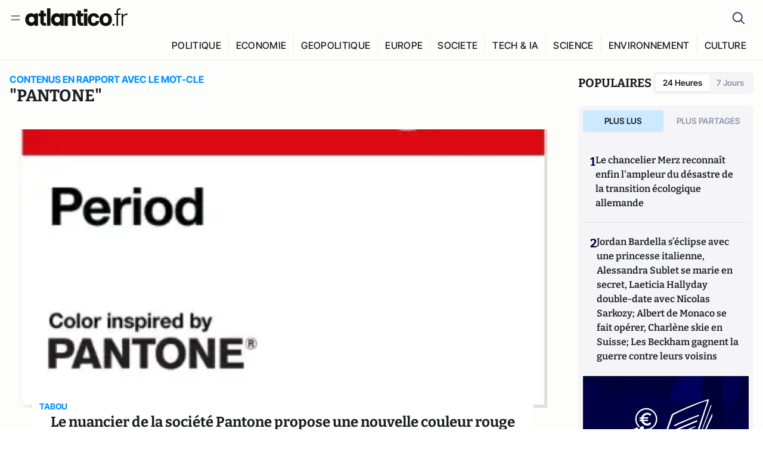

--- FILE ---
content_type: text/html;charset=utf-8
request_url: https://atlantico.fr/explore/tag/pantone
body_size: 27195
content:
<!DOCTYPE html><html  lang="fr"><head><meta charset="utf-8"><meta name="viewport" content="width=device-width, initial-scale=1"><script type="importmap">{"imports":{"#entry":"/v3_nuxt/ROLjjYpq.js"}}</script><title>Mot-clé «pantone» | Atlantico.fr</title><link rel="preconnect" href="https://securepubads.g.doubleclick.net"><script src="https://securepubads.g.doubleclick.net/tag/js/gpt.js" async type="1c1cc1df3afdf39081592526-text/javascript"></script><script src="https://bisko.gjirafa.net/web/atlantico-sdk.js" async type="1c1cc1df3afdf39081592526-text/javascript"></script><style>.slide-enter-active[data-v-7fdfb17c],.slide-leave-active[data-v-7fdfb17c]{transition:transform .3s ease}.slide-enter-from[data-v-7fdfb17c],.slide-leave-to[data-v-7fdfb17c]{transform:translate(100%)}.slide-enter-to[data-v-7fdfb17c],.slide-leave-from[data-v-7fdfb17c]{transform:translate(0)}.body[data-v-7fdfb17c]::-webkit-scrollbar{display:none}</style><style>.cursor-grab{cursor:grab;cursor:-webkit-grab}.cursor-grabbing{cursor:grabbing;cursor:-webkit-grabbing}</style><link rel="stylesheet" href="/v3_nuxt/entry.CUcwEuyd.css" crossorigin><link rel="preload" as="image" href="https://atlantico.codexcdn.net/assets/asPJP0OEaFYXbWAEy.jpg?width=700&height=500&quality=75"><link rel="preload" as="image" href="https://atlantico.codexcdn.net/assets/asXFJXOp135fVD6xj.jpg?width=700&height=500&quality=75"><link rel="preload" as="image" href="https://atlantico.codexcdn.net/assets/asNfQittKF3rKTRK7.jpg?width=700&height=500&quality=75"><link rel="modulepreload" as="script" crossorigin href="/v3_nuxt/ROLjjYpq.js"><link rel="modulepreload" as="script" crossorigin href="/v3_nuxt/D6V-7TVg.js"><link rel="modulepreload" as="script" crossorigin href="/v3_nuxt/CX-DQGMt.js"><link rel="modulepreload" as="script" crossorigin href="/v3_nuxt/DWy7edii.js"><link rel="modulepreload" as="script" crossorigin href="/v3_nuxt/uSFyEJpF.js"><link rel="modulepreload" as="script" crossorigin href="/v3_nuxt/pfogf-S6.js"><link rel="modulepreload" as="script" crossorigin href="/v3_nuxt/D-rtaRon.js"><link rel="modulepreload" as="script" crossorigin href="/v3_nuxt/CN9sZZFA.js"><link rel="modulepreload" as="script" crossorigin href="/v3_nuxt/Av__j5bX.js"><link rel="modulepreload" as="script" crossorigin href="/v3_nuxt/Bw9yKQzT.js"><link rel="modulepreload" as="script" crossorigin href="/v3_nuxt/Bgyaxa9B.js"><link rel="modulepreload" as="script" crossorigin href="/v3_nuxt/DtYH6TNp.js"><link rel="modulepreload" as="script" crossorigin href="/v3_nuxt/BLMDDnHx.js"><link rel="modulepreload" as="script" crossorigin href="/v3_nuxt/L3iAslb-.js"><link rel="modulepreload" as="script" crossorigin href="/v3_nuxt/C5lP0Sm2.js"><link rel="modulepreload" as="script" crossorigin href="/v3_nuxt/C96V2tip.js"><link rel="modulepreload" as="script" crossorigin href="/v3_nuxt/D3jxyJBK.js"><link rel="modulepreload" as="script" crossorigin href="/v3_nuxt/DQUy8N6L.js"><link rel="modulepreload" as="script" crossorigin href="/v3_nuxt/7sJ2nx5a.js"><link rel="modulepreload" as="script" crossorigin href="/v3_nuxt/B7d8D2oU.js"><link rel="modulepreload" as="script" crossorigin href="/v3_nuxt/BJsl_TCp.js"><link rel="modulepreload" as="script" crossorigin href="/v3_nuxt/D9po_9XG.js"><link rel="modulepreload" as="script" crossorigin href="/v3_nuxt/CBqDzlCG.js"><link rel="modulepreload" as="script" crossorigin href="/v3_nuxt/DyYSNLvw.js"><link rel="modulepreload" as="script" crossorigin href="/v3_nuxt/toJM70vm.js"><link rel="modulepreload" as="script" crossorigin href="/v3_nuxt/xQP_G4VK.js"><link rel="modulepreload" as="script" crossorigin href="/v3_nuxt/CQW0_ILY.js"><link rel="modulepreload" as="script" crossorigin href="/v3_nuxt/BetK8zzr.js"><link rel="modulepreload" as="script" crossorigin href="/v3_nuxt/Qy02E6Gw.js"><link rel="modulepreload" as="script" crossorigin href="/v3_nuxt/DmtWjLhF.js"><link rel="modulepreload" as="script" crossorigin href="/v3_nuxt/Kvs9Xklx.js"><link rel="modulepreload" as="script" crossorigin href="/v3_nuxt/BfekSUo5.js"><link rel="modulepreload" as="script" crossorigin href="/v3_nuxt/DKmWlYne.js"><link rel="modulepreload" as="script" crossorigin href="/v3_nuxt/BFRwwTn_.js"><link rel="modulepreload" as="script" crossorigin href="/v3_nuxt/D_AWu3Kp.js"><link rel="modulepreload" as="script" crossorigin href="/v3_nuxt/DlAUqK2U.js"><link rel="modulepreload" as="script" crossorigin href="/v3_nuxt/Buw4rDfs.js"><link rel="modulepreload" as="script" crossorigin href="/v3_nuxt/BMwzUDzk.js"><link rel="preload" as="fetch" fetchpriority="low" crossorigin="anonymous" href="/v3_nuxt/builds/meta/85cd8dae-59c0-4e8f-9b7c-f4e034869a97.json"><script src="https://cdn.tonos.tech/sdk/tonos-script-stg.js?aId=0e0e4cf9b7e54af3a437480933e69d6d&t=web" data-cfasync="false" defer></script><script src="https://www.instagram.com/embed.js" defer type="1c1cc1df3afdf39081592526-text/javascript"></script><link rel="dns-prefetch" href="https://securepubads.g.doubleclick.net"><link rel="prefetch" as="image" type="image/svg+xml" href="/v3_nuxt/error-illustration.DUkv96ME.svg"><link rel="prefetch" as="image" type="image/svg+xml" href="/v3_nuxt/subscribe-img.BwIj5q4I.svg"><link rel="prefetch" as="style" crossorigin href="/v3_nuxt/index.7-qUVTK2.css"><link rel="prefetch" as="script" crossorigin href="/v3_nuxt/PRg2HIpY.js"><link rel="prefetch" as="script" crossorigin href="/v3_nuxt/CKyTZGUy.js"><link rel="prefetch" as="script" crossorigin href="/v3_nuxt/C50DJxyC.js"><link rel="prefetch" as="script" crossorigin href="/v3_nuxt/c_5hrBP5.js"><link rel="prefetch" as="script" crossorigin href="/v3_nuxt/BQ_To3H4.js"><link rel="prefetch" as="script" crossorigin href="/v3_nuxt/ByX9333B.js"><link rel="prefetch" as="script" crossorigin href="/v3_nuxt/BoaKd4ji.js"><link rel="prefetch" as="script" crossorigin href="/v3_nuxt/DvVz2EWK.js"><link rel="prefetch" as="script" crossorigin href="/v3_nuxt/BEcfq5rH.js"><link rel="prefetch" as="script" crossorigin href="/v3_nuxt/BSkaNyY1.js"><meta name="robots" content="max-image-preview:large"><link rel="icon" type="image/x-icon" href="/favicon.ico"><link rel="icon" type="image/svg" href="/atlantico-short-logo.svg"><script type="application/ld+json" data-hid="schemaOrganization">
    {
      "@context": "https://schema.org",
      "@type": "NewsMediaOrganization",
      "name": "Atlantico.fr",
      "url": "https://atlantico.fr",
      "slogan": "Êtes-vous prêt à changer d'avis ?",
      "logo": "https://atlantico.codexcdn.net/assets/aseAg7UxDo15736OI.png",
      "sameAs": [
        "https://www.facebook.com/atlantico.franc",
        "https://twitter.com/atlantico_fr",
        "https://www.linkedin.com/company/atlantico/"
      ]
    }
    </script><script type="1c1cc1df3afdf39081592526-text/javascript">
              (function(w,d,s,l,i){w[l]=w[l]||[];w[l].push({'gtm.start':
              new Date().getTime(),event:'gtm.js'});var f=d.getElementsByTagName(s)[0],
              j=d.createElement(s),dl=l!='dataLayer'?'&l='+l:'';j.async=true;j.src=
              'https://www.googletagmanager.com/gtm.js?id='+i+dl;f.parentNode.insertBefore(j,f);
              })(window,document,'script','dataLayer','GTM-K3S7WXR');
              </script><meta name="description" content><meta name="keywords" content="Atlantico,Media,Information,Libéral,Conservateur,Actualité,Economie,Politique,Géopolitique,Tech,Culture,People,Articles,Podcasts,Vidéos"><meta name="publisher" content="Atlantico"><meta property="og:title" content="Atlantico"><meta property="og:description" content><meta property="og:url" content="https://atlantico.fr"><meta property="og:image" content="https://atlantico.codexcdn.net/assets/aseAg7UxDo15736OI.png"><meta name="og:site_name" content="Atlantico"><meta name="og:type" content="website"><meta property="fb:app_id" content="1093005977806886"><meta name="msapplication-TileColor" content="#2b5797"><meta name="theme-color" content="#00014b"><meta name="apple-itunes-app" content="app-id=1564440160, app-argument=atlanticofr://?xto=AL-1-[iOS_Banner]"><meta name="al:ios:app_store_id" content="1564440160"><meta name="al:ios:app_name" content="Atlantico"><meta name="al:ios:url" content="atlanticofr://?xto=AL-1-[Autres]"><meta name="al:android:app_name" content="Atlantico"><meta name="al:android:package" content="com.talmont.atlantico"><meta name="al:android:url" content="atlanticofr://?xto=AL-1-[Autres]"><meta name="al:web:url" content="https://atlantico.fr"><meta name="apple-mobile-web-app-title" content="Atlantico"><meta name="twitter:app:id:googleplay" content="com.talmont.atlantico"><meta name="twitter:app:name:googleplay" content="Atlantico"><meta name="twitter:app:url:googleplay" content="https://atlantico.fr"><meta name="twitter:app:id:iphone" content="1564440160"><meta name="twitter:app:name:iphone" content="Atlantico .fr"><meta property="twitter:title" content="Atlantico"><meta property="twitter:url" content="https://atlantico.fr"><meta property="twitter:image" content="https://atlantico.codexcdn.net/assets/aseAg7UxDo15736OI.png"><meta property="twitter:description" content><link rel="canonical" href="https://atlantico.fr/explore/tag/pantone"><link rel="mask-icon" href="/safari-pinned-tab.svg" color="#00014b"><link rel="apple-touch-icon" href="/apple-touch-icon.svg" sizes="180x180"><link rel="alternate" type="application/rss+xml" href="https://rss.atlantico.fr" title="Atlantico RSS"><script type="application/ld+json">{"@context":"https://schema.org","@type":"BreadcrumbList","itemListElement":[{"@type":"ListItem","position":1,"name":"A la une","item":"https://atlantico.fr"},{"@type":"ListItem","position":2,"name":"Mot-clé","item":"https://atlantico.fr/explore/tag/pantone"}]}</script><script type="1c1cc1df3afdf39081592526-module" src="/v3_nuxt/ROLjjYpq.js" crossorigin></script></head><body  class=""><noscript><iframe src="https://www.googletagmanager.com/ns.html?id=GTM-K3S7WXR"
          height="0" width="0" style="display:none;visibility:hidden"></iframe></noscript><!--teleport start anchor--><!----><!--teleport anchor--><div id="__nuxt"><div><div class="relative bg-[#FDFDFC]"><header class="sticky top-0 z-[9999] border-b border-[#EBEBF0] bg-[#fdfdfc] px-4 py-3 max-container:px-0 print:hidden [@media(min-width:1360px)]:pb-0 [@media(min-width:1361px)]:min-h-[105px]"><nav class="mx-auto flex min-h-9 max-w-[1360px] items-center justify-between"><div class="flex items-center gap-1.5 md:gap-5 [@media(min-width:375px)]:gap-3"><button class="hidden md:flex"><img src="data:image/svg+xml,%3csvg%20width=&#39;20&#39;%20height=&#39;20&#39;%20viewBox=&#39;0%200%2020%2020&#39;%20fill=&#39;none&#39;%20xmlns=&#39;http://www.w3.org/2000/svg&#39;%3e%3cpath%20d=&#39;M3.33334%206.6665H16.6667M3.33334%2013.3332H16.6667&#39;%20stroke=&#39;%23494F5A&#39;%20stroke-width=&#39;1.5&#39;%20stroke-linecap=&#39;round&#39;%20stroke-linejoin=&#39;round&#39;/%3e%3c/svg%3e" alt="Menu icon" width="20" height="20" class="h-5 w-5 cursor-pointer"></button><a href="/" class=""><img src="/logo.svg" width="185" height="32" class="h-[32px] w-[185px]" alt="Atlantico logo"></a></div><div class="flex items-center justify-center gap-2 md:gap-3"><button class="mr-3 hidden md:flex"><img src="data:image/svg+xml,%3csvg%20width=&#39;24&#39;%20height=&#39;24&#39;%20viewBox=&#39;0%200%2024%2024&#39;%20fill=&#39;none&#39;%20xmlns=&#39;http://www.w3.org/2000/svg&#39;%3e%3cpath%20d=&#39;M21.2765%2021.6164L15.6125%2015.9523C16.9735%2014.3183%2017.6522%2012.2225%2017.5074%2010.1009C17.3625%207.97924%2016.4053%205.99512%2014.8348%204.56126C13.2644%203.12741%2011.2016%202.35421%209.07555%202.40253C6.94953%202.45084%204.92397%203.31694%203.42026%204.82065C1.91655%206.32436%201.05045%208.34992%201.00213%2010.4759C0.953823%2012.602%201.72702%2014.6648%203.16087%2016.2352C4.59473%2017.8057%206.57885%2018.7629%208.70048%2018.9078C10.8221%2019.0526%2012.9179%2018.3739%2014.5519%2017.0129L20.216%2022.6769L21.2765%2021.6164ZM2.52654%2010.6769C2.52654%209.34191%202.92243%208.03687%203.66412%206.92684C4.40582%205.8168%205.46003%204.95164%206.69343%204.44075C7.92683%203.92986%209.28403%203.79618%2010.5934%204.05663C11.9028%204.31709%2013.1055%204.95996%2014.0495%205.90396C14.9935%206.84797%2015.6364%208.0507%2015.8968%209.36008C16.1573%2010.6694%2016.0236%2012.0266%2015.5127%2013.26C15.0018%2014.4935%2014.1367%2015.5477%2013.0266%2016.2894C11.9166%2017.0311%2010.6116%2017.4269%209.27654%2017.4269C7.48694%2017.425%205.77121%2016.7132%204.50577%2015.4477C3.24033%2014.1823%202.52853%2012.4665%202.52654%2010.6769Z&#39;%20fill=&#39;%23000044&#39;/%3e%3c/svg%3e" alt="Search icon" width="24" height="24"></button><span></span><button class="flex md:hidden"><img src="data:image/svg+xml,%3csvg%20width=&#39;20&#39;%20height=&#39;20&#39;%20viewBox=&#39;0%200%2020%2020&#39;%20fill=&#39;none&#39;%20xmlns=&#39;http://www.w3.org/2000/svg&#39;%3e%3cpath%20d=&#39;M3.33334%206.6665H16.6667M3.33334%2013.3332H16.6667&#39;%20stroke=&#39;%23494F5A&#39;%20stroke-width=&#39;1.5&#39;%20stroke-linecap=&#39;round&#39;%20stroke-linejoin=&#39;round&#39;/%3e%3c/svg%3e" alt="Menu icon" width="20" height="20" class="h-5 w-5 cursor-pointer"></button></div></nav><div class="mx-auto mt-3 max-w-[1360px] items-end justify-end gap-1 [@media(max-width:1023px)]:hidden [@media(min-width:1024px)]:flex"><div class="flex pb-4 [@media(min-width:1024px)]:pb-0"><!--[--><div class="border-r border-[#EBEBF0] px-2 pt-1 last:border-none [@media(max-width:1360px)]:px-1"><a href="/explore/all/politique" class="px-3 pb-4 pt-1 text-sm font-medium uppercase leading-[125%] tracking-[0.02em] text-gray10 hover:border-b-4 hover:border-link-blue hover:bg-[#EBEBF0] xl:text-base [@media(max-width:1360px)]:px-2">POLITIQUE</a></div><div class="border-r border-[#EBEBF0] px-2 pt-1 last:border-none [@media(max-width:1360px)]:px-1"><a href="/explore/all/economie" class="px-3 pb-4 pt-1 text-sm font-medium uppercase leading-[125%] tracking-[0.02em] text-gray10 hover:border-b-4 hover:border-link-blue hover:bg-[#EBEBF0] xl:text-base [@media(max-width:1360px)]:px-2">ECONOMIE</a></div><div class="border-r border-[#EBEBF0] px-2 pt-1 last:border-none [@media(max-width:1360px)]:px-1"><a href="/explore/all/geopolitique" class="px-3 pb-4 pt-1 text-sm font-medium uppercase leading-[125%] tracking-[0.02em] text-gray10 hover:border-b-4 hover:border-link-blue hover:bg-[#EBEBF0] xl:text-base [@media(max-width:1360px)]:px-2">GEOPOLITIQUE</a></div><div class="border-r border-[#EBEBF0] px-2 pt-1 last:border-none [@media(max-width:1360px)]:px-1"><a href="/explore/all/europe" class="px-3 pb-4 pt-1 text-sm font-medium uppercase leading-[125%] tracking-[0.02em] text-gray10 hover:border-b-4 hover:border-link-blue hover:bg-[#EBEBF0] xl:text-base [@media(max-width:1360px)]:px-2">EUROPE</a></div><div class="border-r border-[#EBEBF0] px-2 pt-1 last:border-none [@media(max-width:1360px)]:px-1"><a href="/explore/all/societe" class="px-3 pb-4 pt-1 text-sm font-medium uppercase leading-[125%] tracking-[0.02em] text-gray10 hover:border-b-4 hover:border-link-blue hover:bg-[#EBEBF0] xl:text-base [@media(max-width:1360px)]:px-2">SOCIETE</a></div><div class="border-r border-[#EBEBF0] px-2 pt-1 last:border-none [@media(max-width:1360px)]:px-1"><a href="/explore/all/tech-ia" class="px-3 pb-4 pt-1 text-sm font-medium uppercase leading-[125%] tracking-[0.02em] text-gray10 hover:border-b-4 hover:border-link-blue hover:bg-[#EBEBF0] xl:text-base [@media(max-width:1360px)]:px-2">TECH &amp; IA</a></div><div class="border-r border-[#EBEBF0] px-2 pt-1 last:border-none [@media(max-width:1360px)]:px-1"><a href="/explore/all/science" class="px-3 pb-4 pt-1 text-sm font-medium uppercase leading-[125%] tracking-[0.02em] text-gray10 hover:border-b-4 hover:border-link-blue hover:bg-[#EBEBF0] xl:text-base [@media(max-width:1360px)]:px-2">SCIENCE</a></div><div class="border-r border-[#EBEBF0] px-2 pt-1 last:border-none [@media(max-width:1360px)]:px-1"><a href="/explore/all/environnement" class="px-3 pb-4 pt-1 text-sm font-medium uppercase leading-[125%] tracking-[0.02em] text-gray10 hover:border-b-4 hover:border-link-blue hover:bg-[#EBEBF0] xl:text-base [@media(max-width:1360px)]:px-2">ENVIRONNEMENT</a></div><div class="border-r border-[#EBEBF0] px-2 pt-1 last:border-none [@media(max-width:1360px)]:px-1"><a href="/explore/all/culture" class="px-3 pb-4 pt-1 text-sm font-medium uppercase leading-[125%] tracking-[0.02em] text-gray10 hover:border-b-4 hover:border-link-blue hover:bg-[#EBEBF0] xl:text-base [@media(max-width:1360px)]:px-2">CULTURE</a></div><!--]--></div></div><!----><!----></header><!--teleport start--><!--teleport end--><!----><!----><!----><!----><!--[--><!----><aside class="translate-x-full md:-translate-x-full fixed right-0 top-0 z-[99999] h-full w-full transform overflow-y-auto bg-[#F9FAFB] transition-transform duration-300 ease-in-out sm:max-w-[400px] md:left-0"><div class="sticky top-0 z-10 flex min-h-[57px] items-end justify-between border-b border-[#EBEBF0] bg-[#FDFDFC] px-5 py-1.5 pr-2 [@media(min-width:1361px)]:min-h-[105px] [@media(min-width:1361px)]:py-3"><span class="font-bitter text-2xl font-bold uppercase text-gray10"> Menu </span><div class="block w-fit"><img src="data:image/svg+xml,%3csvg%20width=&#39;13&#39;%20height=&#39;12&#39;%20viewBox=&#39;0%200%2013%2012&#39;%20fill=&#39;none&#39;%20xmlns=&#39;http://www.w3.org/2000/svg&#39;%3e%3cpath%20fill-rule=&#39;evenodd&#39;%20clip-rule=&#39;evenodd&#39;%20d=&#39;M2.89254%209.35355C3.0878%209.54882%203.40439%209.54882%203.59965%209.35355L6.24609%206.70711L8.89254%209.35355C9.0878%209.54882%209.40439%209.54882%209.59965%209.35355C9.79491%209.15829%209.79491%208.84171%209.59965%208.64645L6.9532%206L9.59965%203.35355C9.79491%203.15829%209.79491%202.84171%209.59965%202.64645C9.40439%202.45118%209.0878%202.45118%208.89254%202.64645L6.24609%205.29289L3.59965%202.64645C3.40439%202.45118%203.0878%202.45118%202.89254%202.64645C2.69728%202.84171%202.69728%203.15829%202.89254%203.35355L5.53899%206L2.89254%208.64645C2.69728%208.84171%202.69728%209.15829%202.89254%209.35355Z&#39;%20fill=&#39;%231C1E22&#39;/%3e%3c/svg%3e" alt="Close icon" class="cursor-pointer px-3 py-2" width="46" height="46"></div></div><div class="flex flex-col px-4"><div class="relative mt-6 flex"><img src="data:image/svg+xml,%3csvg%20width=&#39;24&#39;%20height=&#39;24&#39;%20viewBox=&#39;0%200%2024%2024&#39;%20fill=&#39;none&#39;%20xmlns=&#39;http://www.w3.org/2000/svg&#39;%3e%3cpath%20d=&#39;M21.2765%2021.6164L15.6125%2015.9523C16.9735%2014.3183%2017.6522%2012.2225%2017.5074%2010.1009C17.3625%207.97924%2016.4053%205.99512%2014.8348%204.56126C13.2644%203.12741%2011.2016%202.35421%209.07555%202.40253C6.94953%202.45084%204.92397%203.31694%203.42026%204.82065C1.91655%206.32436%201.05045%208.34992%201.00213%2010.4759C0.953823%2012.602%201.72702%2014.6648%203.16087%2016.2352C4.59473%2017.8057%206.57885%2018.7629%208.70048%2018.9078C10.8221%2019.0526%2012.9179%2018.3739%2014.5519%2017.0129L20.216%2022.6769L21.2765%2021.6164ZM2.52654%2010.6769C2.52654%209.34191%202.92243%208.03687%203.66412%206.92684C4.40582%205.8168%205.46003%204.95164%206.69343%204.44075C7.92683%203.92986%209.28403%203.79618%2010.5934%204.05663C11.9028%204.31709%2013.1055%204.95996%2014.0495%205.90396C14.9935%206.84797%2015.6364%208.0507%2015.8968%209.36008C16.1573%2010.6694%2016.0236%2012.0266%2015.5127%2013.26C15.0018%2014.4935%2014.1367%2015.5477%2013.0266%2016.2894C11.9166%2017.0311%2010.6116%2017.4269%209.27654%2017.4269C7.48694%2017.425%205.77121%2016.7132%204.50577%2015.4477C3.24033%2014.1823%202.52853%2012.4665%202.52654%2010.6769Z&#39;%20fill=&#39;%23000044&#39;/%3e%3c/svg%3e" alt="Search icon" width="16" height="16" class="absolute left-4 top-3.5"><input value="" type="text" placeholder="Recherche..." class="w-full rounded border border-[#8E98A83D] bg-white py-[11px] pl-10 text-sm text-gray7 outline-none"></div></div><nav class="flex flex-col p-5"><!----><button style="" class="mt-2 flex h-[40px] justify-center rounded bg-[#E6E6EC] px-3 py-2.5 text-sm font-medium uppercase text-black md:hidden"> Je me connecte </button><!----><span class="mb-2 text-base font-medium uppercase text-gray10"> Categories </span><!--[--><a href="/explore/decryptages" class="border border-[#F6F6F6] bg-white p-3 text-base font-medium text-gray9 hover:bg-gray1 rounded-t-lg">Décryptages</a><a href="/explore/dossiers" class="border border-[#F6F6F6] bg-white p-3 text-base font-medium text-gray9 hover:bg-gray1">Dossiers</a><a href="/explore/rdvs" class="border border-[#F6F6F6] bg-white p-3 text-base font-medium text-gray9 hover:bg-gray1">Rendez-Vous</a><a href="/explore/videos" class="border border-[#F6F6F6] bg-white p-3 text-base font-medium text-gray9 hover:bg-gray1">Vidéos</a><a href="/explore/podcasts" class="border border-[#F6F6F6] bg-white p-3 text-base font-medium text-gray9 hover:bg-gray1">Podcasts</a><!--]--><button class="&#39;border rounded-b-lg&#39;, border-[#F6F6F6] bg-white p-3 text-left text-base font-medium text-gray9 hover:bg-gray1"> Plus Lus </button><div class="mt-9"><span class="text-gray8 mb-2 block text-xs uppercase"> Recevez notre newsletter </span><form class="relative"><input value="" placeholder="Entrez votre email pour recevoir la newsletter" class="w-full rounded border border-gray2 bg-white py-3 pl-4 pr-10 text-sm text-gray7 outline-none pr-12"><button type="submit" class="mt-2 min-h-[42.41px] w-full rounded-[4px] border border-brand9 bg-yellow-btn p-2.5 text-base font-medium uppercase text-brand9"><p>S&#39;inscrire</p></button></form><!----></div><p class="mb-6 mt-2 text-sm text-[#32363E]"> En cliquant sur s&#39;inscrire, vous confirmez que vous acceptez nos <a href="/conditions-generales" class="font-medium text-brand9 underline"> Termes et Conditions </a></p><div class="flex flex-col border-b border-[#E5E5E7] pb-3"><span class="mb-2 text-base font-medium uppercase text-gray10"> Themes </span><!--[--><a href="/explore/all/politique" class="border border-[#F6F6F6] bg-white p-3 text-base font-medium text-gray9 hover:bg-gray1 rounded-t-lg">Politique</a><a href="/explore/all/economie" class="border border-[#F6F6F6] bg-white p-3 text-base font-medium text-gray9 hover:bg-gray1">Economie</a><a href="/explore/all/geopolitique" class="border border-[#F6F6F6] bg-white p-3 text-base font-medium text-gray9 hover:bg-gray1">Géopolitique</a><a href="/explore/all/europe" class="border border-[#F6F6F6] bg-white p-3 text-base font-medium text-gray9 hover:bg-gray1">Europe</a><a href="/explore/all/societe" class="border border-[#F6F6F6] bg-white p-3 text-base font-medium text-gray9 hover:bg-gray1">Société</a><a href="/explore/all/tech-ia" class="border border-[#F6F6F6] bg-white p-3 text-base font-medium text-gray9 hover:bg-gray1">Tech &amp; IA</a><a href="/explore/all/science" class="border border-[#F6F6F6] bg-white p-3 text-base font-medium text-gray9 hover:bg-gray1">Science</a><a href="/explore/all/environnement" class="border border-[#F6F6F6] bg-white p-3 text-base font-medium text-gray9 hover:bg-gray1">Environnement</a><a href="/explore/all/culture" class="border border-[#F6F6F6] bg-white p-3 text-base font-medium text-gray9 hover:bg-gray1 rounded-b-lg">Culture</a><!--]--></div><a href="/about" class="mt-3 flex items-center justify-between gap-1.5 rounded-lg bg-white p-3 text-base font-medium tracking-[0.32px] text-brand9"><div class="flex items-center gap-2"><img src="data:image/svg+xml,%3csvg%20width=&#39;18&#39;%20height=&#39;18&#39;%20viewBox=&#39;0%200%2018%2018&#39;%20fill=&#39;none&#39;%20xmlns=&#39;http://www.w3.org/2000/svg&#39;%3e%3cpath%20d=&#39;M8.94284%2011.9219C10.5556%2011.9219%2011.713%2010.7455%2011.713%209.00006C11.713%207.25449%2010.5556%206.09723%208.94284%206.09723C7.31119%206.09723%206.17275%207.25449%206.17275%209.00006C6.17275%2010.7455%207.31119%2011.9219%208.94284%2011.9219ZM2.54883%208.981C2.54883%205.20526%205.0534%202.625%208.2788%202.625C9.79661%202.625%2011.0489%203.19433%2011.9406%204.16185V2.8337H15.4507V15.1663H11.9406V13.8192C11.0489%2014.8059%209.79661%2015.375%208.2788%2015.375C5.0534%2015.375%202.54883%2012.7758%202.54883%208.981Z&#39;%20fill=&#39;%23100F0D&#39;/%3e%3c/svg%3e" alt="Atlantico logo with letter" width="18" height="18"> Atlantico, c&#39;est qui, c&#39;est quoi ? </div><img src="data:image/svg+xml,%3csvg%20width=&#39;7&#39;%20height=&#39;12&#39;%20viewBox=&#39;0%200%207%2012&#39;%20fill=&#39;none&#39;%20xmlns=&#39;http://www.w3.org/2000/svg&#39;%3e%3cpath%20d=&#39;M5.37468%206.00015C5.37468%206.00951%205.36922%205.92882%205.24935%205.72997C5.13977%205.54819%204.97124%205.32725%204.74968%205.07648C4.30792%204.57658%203.70724%204.01381%203.09033%203.47818C2.4764%202.94513%201.86029%202.45072%201.39681%202.08902C1.16539%201.90841%200.972209%201.7609%200.83773%201.65933C0.770628%201.60865%200.717867%201.56947%200.682294%201.54296C0.664635%201.52979%200.651394%201.51949%200.642418%201.51285C0.637925%201.50952%200.634011%201.50713%200.631838%201.50552C0.630825%201.50477%200.629867%201.50424%200.629397%201.50389V1.50308C0.351496%201.29841%200.292139%200.907798%200.496747%200.62987C0.701417%200.351971%201.09203%200.292618%201.36996%200.49722H1.37077L1.37158%200.498034C1.3723%200.49856%201.37358%200.499542%201.37484%200.500475C1.37746%200.502411%201.38145%200.505074%201.38623%200.508613C1.39614%200.515949%201.41071%200.526453%201.42936%200.540352C1.46699%200.568392%201.52182%200.609932%201.59131%200.662422C1.73026%200.767374%201.92861%200.918353%202.16586%201.1035C2.63981%201.47338%203.27405%201.98215%203.90983%202.53417C4.54256%203.08354%205.19162%203.68799%205.68718%204.24885C5.93436%204.5286%206.15646%204.81282%206.32032%205.08462C6.47376%205.33922%206.62468%205.66153%206.62468%206.00015C6.62468%206.33877%206.47376%206.66107%206.32032%206.91568C6.15646%207.18748%205.93436%207.4717%205.68718%207.75145C5.19162%208.31231%204.54256%208.91677%203.90983%209.46613C3.27392%2010.0183%202.63903%2010.5269%202.16504%2010.8968C1.9279%2011.0819%201.73022%2011.233%201.59131%2011.3379C1.52182%2011.3904%201.46699%2011.4319%201.42936%2011.4599C1.41072%2011.4738%201.39614%2011.4843%201.38623%2011.4917C1.38148%2011.4952%201.37746%2011.4979%201.37484%2011.4998C1.3736%2011.5007%201.3723%2011.5017%201.37158%2011.5023L1.37077%2011.5031H1.36996C1.09202%2011.7077%200.701421%2011.6483%200.496747%2011.3704C0.292119%2011.0925%200.351484%2010.7019%200.629397%2010.4972V10.4964C0.62987%2010.4961%200.630816%2010.4955%200.631838%2010.4948C0.633958%2010.4932%200.637276%2010.4907%200.641604%2010.4875C0.650583%2010.4808%200.664508%2010.4706%200.682294%2010.4573C0.717871%2010.4308%200.770618%2010.3917%200.83773%2010.341C0.97221%2010.2394%201.16539%2010.0919%201.39681%209.91128C1.86026%209.54961%202.47563%209.05512%203.08952%208.52212C3.70655%207.9864%204.30784%207.42381%204.74968%206.92382C4.97124%206.67305%205.13977%206.45211%205.24935%206.27033C5.3692%206.07149%205.37468%205.99081%205.37468%206.00015Z&#39;%20fill=&#39;%23494F5A&#39;/%3e%3c/svg%3e" alt="Arrow right icon" width="16" height="16" class="h-4 w-4"></a><div class="my-3 border-b"></div><ul class="flex flex-wrap gap-4"><!--[--><li><a href="/about" class="text-base font-medium tracking-[0.56px] text-gray9 hover:text-link-blue">À propos de nous</a></li><li><a href="/contact" class="text-base font-medium tracking-[0.56px] text-gray9 hover:text-link-blue">Nous contacter</a></li><li><a href="/cgv" class="text-base font-medium tracking-[0.56px] text-gray9 hover:text-link-blue">CGV</a></li><li><a href="/legal" class="text-base font-medium tracking-[0.56px] text-gray9 hover:text-link-blue">Mentions légales</a></li><li><button type="button" class="cursor-pointer text-base font-medium tracking-[0.56px] text-gray9 hover:text-link-blue">Gestion de la publicité</button></li><li><button type="button" class="cursor-pointer text-base font-medium tracking-[0.56px] text-gray9 hover:text-link-blue">Gestion des cookies</button></li><li><a href="/politique-de-confidentialite" class="text-base font-medium tracking-[0.56px] text-gray9 hover:text-link-blue">Politique de confidentialité</a></li><li><a href="/politique-daccessibilite" class="text-base font-medium tracking-[0.56px] text-gray9 hover:text-link-blue">Politique d’accessibilité</a></li><li><a href="/politique-relative-aux-cookies" class="text-base font-medium tracking-[0.56px] text-gray9 hover:text-link-blue">Politique relative aux cookies</a></li><li><a href="/conditions-generales" class="text-base font-medium tracking-[0.56px] text-gray9 hover:text-link-blue">Conditions générales d’utilisation</a></li><!--]--></ul></nav></aside><!--]--><main class="mx-auto w-full max-w-[1360px] px-4 pb-5 pt-0 lg:py-5 max-container:px-0"><!--[--><!--[--><div id="tonos-content-id" value="non-premium"></div><div class="lg:flex lg:w-full lg:justify-between lg:gap-10"><div class="py-6 lg:flex lg:min-w-0 lg:basis-[73.53%] lg:flex-col lg:py-0"><div id="tonos-content-id" value="non-premium"></div><div class="flex items-center justify-between gap-2"><div class="flex flex-col gap-2"><p class="text-sm font-bold uppercase text-link-blue md:text-base"> Contenus en rapport avec le mot-cle </p><h1 class="font-bitter text-2xl font-bold uppercase text-gray10 md:text-[28px]"> &quot;PANTONE&quot; </h1></div></div><div class="my-6"><!--[--><div class="group relative pb-11 pt-0 hover:bg-[#0000440A] focus:bg-[#0000440A] md:!p-4 mb-0 border-b border-gray2"><div class="flex md:mx-0 md:w-full"><a href="/article/atlantico-light/le-nuancier-de-la-pantone-propose-une-nouvelle-couleur-rouge-regles-" class="relative max-h-[262px] w-full md:max-h-[666px]"><!----><script src="/cdn-cgi/scripts/7d0fa10a/cloudflare-static/rocket-loader.min.js" data-cf-settings="1c1cc1df3afdf39081592526-|49"></script><img onerror="this.setAttribute(&#39;data-error&#39;, 1)" width="1070" height="650" alt="Article cover" loading="lazy" data-nuxt-img srcset="https://atlantico.codexcdn.net/assets/askBTdX2lFMGHgLyp.png?width=1070&amp;height=650&amp;quality=75 1x, https://atlantico.codexcdn.net/assets/askBTdX2lFMGHgLyp.png?width=1070&amp;height=650&amp;quality=75 2x" fetchpriority="low" class="aspect-[4/3] h-full w-full object-cover" src="https://atlantico.codexcdn.net/assets/askBTdX2lFMGHgLyp.png?width=1070&amp;height=650&amp;quality=75"></a></div><div class="z-5 relative mx-auto -mt-7 max-w-[95%] bg-white px-3 py-4 transition-shadow group-hover:shadow-lg group-focus:shadow-lg"><div class="flex flex-col items-center gap-4 text-center"><p class="w-full !text-start text-sm font-bold uppercase text-link-blue">TABOU</p><a href="/article/atlantico-light/le-nuancier-de-la-pantone-propose-une-nouvelle-couleur-rouge-regles-" class="font-bitter text-xl font-bold leading-[130%] text-gray10 md:text-[28px] md:leading-[140%] md:!text-[24px]"><span>Le nuancier de la société Pantone propose une nouvelle couleur rouge Règles</span></a><!--[--><div class="flex items-center gap-x-2"><!----><div class="flex flex-wrap items-center font-medium text-sm"><!--[--><!--[--><a href="/author/atlantico-redaction-1500154" class="group flex cursor-pointer items-center gap-2 md:hover:underline">Atlantico Rédaction <!----></a><!----><!--]--><!--]--></div></div><p class="font-playfair text-xs italic text-gray10 sm:text-sm">1 min de lecture </p><!--]--></div></div></div><!--[--><!--[--><div class="flex items-start gap-2 border-b border-gray2 py-5 hover:bg-[#0000440A] focus:bg-[#0000440A] md:p-5 md:pt-8"><div class="w-full"><div class="flex w-full items-center justify-between"><p class="mb-4 text-sm font-bold uppercase text-link-blue">MODE</p></div><div class="flow-root md:flex md:items-start md:gap-3"><div class="float-right mb-2 ml-3 w-[28%] md:order-last md:float-none md:mb-0 md:ml-0 md:basis-[15%]"><a href="/article/atlantico-light/le-corail-designe-couleur-de-l-annee-par-pantone" class=""><script src="/cdn-cgi/scripts/7d0fa10a/cloudflare-static/rocket-loader.min.js" data-cf-settings="1c1cc1df3afdf39081592526-|49"></script><img onerror="this.setAttribute(&#39;data-error&#39;, 1)" alt="Article cover" loading="eager" data-nuxt-img srcset="https://atlantico.codexcdn.net/assets/asPJP0OEaFYXbWAEy.jpg?width=700&amp;height=500&amp;quality=75 1x, https://atlantico.codexcdn.net/assets/asPJP0OEaFYXbWAEy.jpg?width=700&amp;height=500&amp;quality=75 2x" fetchpriority="high" class="aspect-square h-full w-full object-cover" src="https://atlantico.codexcdn.net/assets/asPJP0OEaFYXbWAEy.jpg?width=700&amp;height=500&amp;quality=75"></a></div><div class="contents md:block md:flex-1"><a href="/article/atlantico-light/le-corail-designe-couleur-de-l-annee-par-pantone" class="mb-2 font-bitter text-xl font-bold text-gray10 md:mb-4 md:text-2xl">Le &quot;corail&quot; désigné couleur de l&#39;année par Pantone</a><div class="flex items-center gap-x-2 my-2"><!----><div class="flex flex-wrap items-center font-medium text-sm"><!--[--><!--[--><a href="/author/atlantico-redaction-1500154" class="group flex cursor-pointer items-center gap-2 md:hover:underline">Atlantico Rédaction <!----></a><!----><!--]--><!--]--></div></div><p class="font-playfair text-xs italic text-gray10 sm:text-sm">1 min de lecture </p></div></div></div><!--[--><!--]--></div><!--[--><!--]--><!--]--><!--[--><div class="flex items-start gap-2 border-b border-gray2 py-5 hover:bg-[#0000440A] focus:bg-[#0000440A] md:p-5 md:pt-8"><div class="w-full"><div class="flex w-full items-center justify-between"><p class="mb-4 text-sm font-bold uppercase text-link-blue">LANGAGE UNIVERSEL </p></div><div class="flow-root md:flex md:items-start md:gap-3"><div class="float-right mb-2 ml-3 w-[28%] md:order-last md:float-none md:mb-0 md:ml-0 md:basis-[15%]"><a href="/article/decryptage/code-couleur-star--comment-pantone-est-devenu-une-reference-incontournable-de-notre-quotidien" class=""><script src="/cdn-cgi/scripts/7d0fa10a/cloudflare-static/rocket-loader.min.js" data-cf-settings="1c1cc1df3afdf39081592526-|49"></script><img onerror="this.setAttribute(&#39;data-error&#39;, 1)" alt="afp" loading="eager" data-nuxt-img srcset="https://atlantico.codexcdn.net/assets/asXFJXOp135fVD6xj.jpg?width=700&amp;height=500&amp;quality=75 1x, https://atlantico.codexcdn.net/assets/asXFJXOp135fVD6xj.jpg?width=700&amp;height=500&amp;quality=75 2x" fetchpriority="high" class="aspect-square h-full w-full object-cover" src="https://atlantico.codexcdn.net/assets/asXFJXOp135fVD6xj.jpg?width=700&amp;height=500&amp;quality=75"></a></div><div class="contents md:block md:flex-1"><a href="/article/decryptage/code-couleur-star--comment-pantone-est-devenu-une-reference-incontournable-de-notre-quotidien" class="mb-2 font-bitter text-xl font-bold text-gray10 md:mb-4 md:text-2xl">Code couleur star : comment Pantone est devenu une référence incontournable de notre quotidien</a><div class="flex items-center gap-x-2 my-2"><!----><div class="flex flex-wrap items-center font-medium text-sm"><!--[--><!--[--><a href="/author/atlantico-redaction-1500154" class="group flex cursor-pointer items-center gap-2 md:hover:underline">Atlantico Rédaction <!----></a><!----><!--]--><!--]--></div></div><p class="font-playfair text-xs italic text-gray10 sm:text-sm">1 min de lecture </p></div></div></div><!--[--><!--]--></div><!--[--><!--]--><!--]--><!--[--><div class="!border-b-0 flex items-start gap-2 border-b border-gray2 py-5 hover:bg-[#0000440A] focus:bg-[#0000440A] md:p-5 md:pt-8"><div class="w-full"><div class="flex w-full items-center justify-between"><p class="mb-4 text-sm font-bold uppercase text-link-blue">LA VIE EN ROSE</p></div><div class="flow-root md:flex md:items-start md:gap-3"><div class="float-right mb-2 ml-3 w-[28%] md:order-last md:float-none md:mb-0 md:ml-0 md:basis-[15%]"><a href="/article/decryptage/si-l-on-en-croit-la-couleur-pantone-de-l-annee--2015-ne-sera-vraiment-pas-rose" class=""><script src="/cdn-cgi/scripts/7d0fa10a/cloudflare-static/rocket-loader.min.js" data-cf-settings="1c1cc1df3afdf39081592526-|49"></script><img onerror="this.setAttribute(&#39;data-error&#39;, 1)" alt="Article cover" loading="eager" data-nuxt-img srcset="https://atlantico.codexcdn.net/assets/asNfQittKF3rKTRK7.jpg?width=700&amp;height=500&amp;quality=75 1x, https://atlantico.codexcdn.net/assets/asNfQittKF3rKTRK7.jpg?width=700&amp;height=500&amp;quality=75 2x" fetchpriority="high" class="aspect-square h-full w-full object-cover" src="https://atlantico.codexcdn.net/assets/asNfQittKF3rKTRK7.jpg?width=700&amp;height=500&amp;quality=75"></a></div><div class="contents md:block md:flex-1"><a href="/article/decryptage/si-l-on-en-croit-la-couleur-pantone-de-l-annee--2015-ne-sera-vraiment-pas-rose" class="mb-2 font-bitter text-xl font-bold text-gray10 md:mb-4 md:text-2xl">Si l&#39;on en croit la &quot;couleur Pantone de l’année&quot;, 2015 ne sera vraiment pas rose</a><div class="flex items-center gap-x-2 my-2"><!----><div class="flex flex-wrap items-center font-medium text-sm"><!--[--><!--[--><a href="/author/atlantico-redaction-1500154" class="group flex cursor-pointer items-center gap-2 md:hover:underline">Atlantico Rédaction <!----></a><!----><!--]--><!--]--></div></div><p class="font-playfair text-xs italic text-gray10 sm:text-sm">1 min de lecture </p></div></div></div><!--[--><!--]--></div><!--[--><!--]--><!--]--><!--]--><!--]--></div><div class="my-6 text-center text-lg text-gray-500"> Plus de résultats disponibles </div></div><div class="hidden lg:flex lg:basis-[23.53%] lg:flex-col lg:gap-6"><div><div class="mb-5 flex flex-wrap items-center justify-between"><div class="flex flex-wrap items-center gap-4 md:flex-nowrap"><h2 class="font-bitter text-xl font-bold uppercase !leading-9 text-gray10"> Populaires </h2><!----></div><div class="flex items-center rounded-[8px] bg-[#F5F5F8] p-1 text-sm shadow-[inset_0px_0px_2px_1px_#0000000A]"><button class="rounded px-3 py-1 font-semibold bg-white text-gray10 shadow-[0px_2px_2px_0px_#0000000A]"> 24 Heures </button><button class="rounded px-3 py-1 font-semibold bg-transparent text-[#8E98A8]"> 7 Jours </button></div></div><div class="rounded-[8px] bg-[#F5F5F8] p-2"><div class="mb-4 grid grid-cols-2 items-center gap-2 text-sm lg:grid-cols-1 xl:grid-cols-2"><button class="rounded-[4px] py-2 font-semibold text-gray10 bg-blueLight shadow-[0px_2px_2px_0px_#0000000A]"> PLUS LUS </button><button class="rounded-[4px] py-2 font-semibold text-gray10 bg-transparent !text-[#8E98A8]"> PLUS PARTAGES </button></div><div class="cursor-grab"><!--[--><div class="hover:bg-[#0000440A] focus:bg-[#0000440A]"><div class="items-start gap-4 border-b border-gray2 py-5 lg:px-3 flex"><span class="cursor-pointer font-bitter text-xl font-bold text-brand9">1</span><a href="/article/decryptage/allemagne-le-desastre-de-la-transition-climatique-enfin-reconnu-par-merz-samuel-furfari" class="font-bitter text-base font-semibold text-gray10">Le chancelier Merz reconnaît enfin l&#39;ampleur du désastre de la transition écologique allemande</a></div><!----></div><div class="hover:bg-[#0000440A] focus:bg-[#0000440A]"><div class="items-start gap-4 border-b border-gray2 py-5 lg:px-3 flex"><span class="cursor-pointer font-bitter text-xl font-bold text-brand9">2</span><a href="/article/rdv/[base64]" class="font-bitter text-base font-semibold text-gray10">Jordan Bardella s’éclipse avec une princesse italienne, Alessandra Sublet se marie en secret, Laeticia Hallyday double-date avec Nicolas Sarkozy; Albert de Monaco se fait opérer, Charlène skie en Suisse; Les Beckham gagnent la guerre contre leurs voisins</a></div><div><div class="align-center relative flex min-h-[400px] flex-col items-center justify-center gap-4 overflow-hidden bg-brand9 px-9 py-7 md:mx-0"><img src="https://atlantico.codexcdn.net/assets/asAL2Lfxa02xHopKZ.png?width=350&amp;q=50" alt="Decorative background image" class="absolute inset-0 h-full w-full -translate-x-2 -translate-y-4 scale-[2.2] object-cover opacity-[40%] mix-blend-soft-light"><img src="/v3_nuxt/subscribe-img.BwIj5q4I.svg" width="156" height="156" alt="Subscribe image" class="justify-self-center"><span class="z-10 mt-auto text-center text-base font-medium text-[#9BD7FF]"> 1€ Le Premier Mois </span><a href="/user/register" class="z-10 rounded-[4px] bg-yellow-btn px-6 py-2 text-center text-base font-medium uppercase text-[#100F0D] hover:bg-yellow-btn-2 w-full"> Je m&#39;abonne </a><span class="z-10 text-center text-base font-medium text-[#EBEBF0]"> 12€/mois ensuite. <br> Annulez ou mettez en pause à tout moment. </span></div></div></div><div class="hover:bg-[#0000440A] focus:bg-[#0000440A]"><div class="items-start gap-4 border-b border-gray2 py-5 lg:px-3 flex"><span class="cursor-pointer font-bitter text-xl font-bold text-brand9">3</span><a href="/article/decryptage/frustre-vexe-humilie-patronat-francais-va-se-facher-il-etait-temps-entreprises-economie-investissement-Jean-Marc-Sylvestre" class="font-bitter text-base font-semibold text-gray10">Frustré, vexé, humilié… cette fois, le patronat français va se fâcher, il était temps</a></div><!----></div><div class="hover:bg-[#0000440A] focus:bg-[#0000440A]"><div class="items-start gap-4 border-b border-gray2 py-5 lg:px-3 flex"><span class="cursor-pointer font-bitter text-xl font-bold text-brand9">4</span><a href="/article/decryptage/[base64]" class="font-bitter text-base font-semibold text-gray10">Fermeté ou baisse des départs ? : voilà ce qui se cache vraiment derrière les chiffres de Frontex sur la diminution des flux migratoires vers l’Europe</a></div><!----></div><div class="hover:bg-[#0000440A] focus:bg-[#0000440A]"><div class="items-start gap-4 border-b border-gray2 py-5 lg:px-3 flex"><span class="cursor-pointer font-bitter text-xl font-bold text-brand9">5</span><a href="/article/decryptage/derriere-mise-en-cause-politiques-necessite-remettre-juges-a-leur-place-justice-magistrats-Nicolas-Sarkozy-Marine-Le-Pen-proces-en-appel-France-Bertrand-Saint-Germain" class="font-bitter text-base font-semibold text-gray10">Derrière la mise en cause des politiques, la nécessité de remettre les juges à leur place</a></div><!----></div><div class="hover:bg-[#0000440A] focus:bg-[#0000440A]"><div class="items-start gap-4 border-b border-gray2 py-5 lg:px-3 flex"><span class="cursor-pointer font-bitter text-xl font-bold text-brand9">6</span><a href="/article/decryptage/mercosur-la-grande-distribution-se-joint-au-bal-des-tartuffes-cherchant-a-faire-oublier-cherchant-a-faire-oublier-ses-propres-pratiques" class="font-bitter text-base font-semibold text-gray10">Mercosur : la grande distribution se joint au bal des Tartuffes cherchant à faire oublier ses propres pratiques</a></div><!----></div><div class="hover:bg-[#0000440A] focus:bg-[#0000440A]"><div class="items-start gap-4 border-b border-gray2 py-5 lg:px-3 border-b-0 flex"><span class="cursor-pointer font-bitter text-xl font-bold text-brand9">7</span><a href="/article/decryptage/[base64]" class="font-bitter text-base font-semibold text-gray10">Comment devenir un prodige ? Une étude auprès de 34.000 génies a des réponses qui pourraient vous surprendre</a></div><!----></div><!--]--></div></div></div></div></div><!--]--><!--]--></main><div data-v-7fdfb17c><!----><!----></div><div class="fixed bottom-16 right-4 z-[9999] md:bottom-10 md:right-10"><!----></div><footer class="bg-brand9 text-white"><div class="mx-auto max-w-[1360px] px-5 py-10 2xl:px-0"><div class="grid grid-cols-1 gap-10 lg:grid-cols-12"><section class="flex h-full w-full flex-col justify-between lg:col-span-4 lg:max-w-[360px]"><div><a href="/" class=""><img src="/white-logo.svg" class="mb-10" alt="Atlantico White logo" width="140" height="24"></a><div><span class="text-brand2 mb-2 block text-xs uppercase"> Recevez notre newsletter </span><form class="relative"><input value="" placeholder="Entrez votre email pour recevoir la newsletter" class="w-full rounded-[4px] border border-[#FFFFFF3D] bg-[#FFFFFF1F] px-[18px] py-3 text-sm font-normal text-[#C0C0D1] outline-none pr-12"><button type="submit" class="mt-2 min-h-[42.41px] w-full rounded-[4px] border border-brand9 bg-yellow-btn p-2.5 text-base font-medium uppercase text-brand9"><p>S&#39;inscrire</p></button></form><!----></div><p class="mb-6 mt-5 pr-1 text-center text-sm text-white md:!text-start"> En cliquant sur s&#39;inscrire, vous confirmez que vous acceptez nos <a href="/conditions-generales" class="font-medium text-[#9bd7ff] underline"> Termes et Conditions </a></p><p class="mt-5 text-center text-xs font-normal tracking-widest text-[#FFFFFFCC] md:!text-start">&copy; 2026 Talmont Media SAS. tous droits réservés.</p></div><div class="flex flex-col items-center"><ul class="my-6 flex items-center gap-3" role="list"><li><a href="/contact" class="flex items-center justify-center rounded-full border border-[#FFFFFF52] p-3"><img src="data:image/svg+xml,%3csvg%20width=&#39;24&#39;%20height=&#39;25&#39;%20viewBox=&#39;0%200%2024%2025&#39;%20fill=&#39;none&#39;%20xmlns=&#39;http://www.w3.org/2000/svg&#39;%3e%3cpath%20d=&#39;M21.75%207.60864V18.1086C21.75%2018.7054%2021.5129%2019.2777%2021.091%2019.6996C20.669%2020.1216%2020.0967%2020.3586%2019.5%2020.3586H4.5C3.90326%2020.3586%203.33097%2020.1216%202.90901%2019.6996C2.48705%2019.2777%202.25%2018.7054%202.25%2018.1086V7.60864M21.75%207.60864C21.75%207.01191%2021.5129%206.43961%2021.091%206.01765C20.669%205.5957%2020.0967%205.35864%2019.5%205.35864H4.5C3.90326%205.35864%203.33097%205.5957%202.90901%206.01765C2.48705%206.43961%202.25%207.01191%202.25%207.60864M21.75%207.60864V7.85164C21.75%208.23579%2021.6517%208.61355%2021.4644%208.94894C21.2771%209.28433%2021.0071%209.56618%2020.68%209.76764L13.18%2014.3826C12.8252%2014.6012%2012.4167%2014.7169%2012%2014.7169C11.5833%2014.7169%2011.1748%2014.6012%2010.82%2014.3826L3.32%209.76864C2.99292%209.56718%202.72287%209.28533%202.53557%208.94994C2.34827%208.61455%202.24996%208.23679%202.25%207.85264V7.60864&#39;%20stroke=&#39;white&#39;%20stroke-width=&#39;1.5&#39;%20stroke-linecap=&#39;round&#39;%20stroke-linejoin=&#39;round&#39;%20/%3e%3c/svg%3e" alt="Mail icon" width="20" height="20" loading="lazy"></a></li><!--[--><li><a href="https://x.com/atlantico_fr" target="_blank" rel="noopener noreferrer" aria-label="Atlantico on X (Twitter)" class="flex items-center justify-center rounded-full border border-[#FFFFFF52] p-3"><img src="data:image/svg+xml,%3csvg%20width=&#39;24&#39;%20height=&#39;25&#39;%20viewBox=&#39;0%200%2024%2025&#39;%20fill=&#39;none&#39;%20xmlns=&#39;http://www.w3.org/2000/svg&#39;%3e%3cpath%20d=&#39;M2.5%2012.8586C2.5%208.3803%202.5%206.14113%203.89124%204.74988C5.28249%203.35864%207.52166%203.35864%2012%203.35864C16.4784%203.35864%2018.7175%203.35864%2020.1088%204.74988C21.5%206.14113%2021.5%208.3803%2021.5%2012.8586C21.5%2017.3369%2021.5%2019.5761%2020.1088%2020.9674C18.7175%2022.3586%2016.4784%2022.3586%2012%2022.3586C7.52166%2022.3586%205.28249%2022.3586%203.89124%2020.9674C2.5%2019.5761%202.5%2017.3369%202.5%2012.8586Z&#39;%20stroke=&#39;white&#39;%20stroke-width=&#39;1.5&#39;%20stroke-linecap=&#39;round&#39;%20stroke-linejoin=&#39;round&#39;%20/%3e%3cpath%20d=&#39;M7%2017.8586L11.1936%2013.6651M11.1936%2013.6651L7%207.85864H9.77778L12.8065%2012.0521M11.1936%2013.6651L14.2222%2017.8586H17L12.8065%2012.0521M17%207.85864L12.8065%2012.0521&#39;%20stroke=&#39;white&#39;%20stroke-width=&#39;1.5&#39;%20stroke-linecap=&#39;round&#39;%20stroke-linejoin=&#39;round&#39;%20/%3e%3c/svg%3e" alt="X (Twitter) icon" width="20" height="20" loading="lazy"></a></li><li><a href="https://www.facebook.com/atlantico.france/?v=wall" target="_blank" rel="noopener noreferrer" aria-label="Atlantico on Facebook" class="flex items-center justify-center rounded-full border border-[#FFFFFF52] p-3"><img src="data:image/svg+xml,%3csvg%20width=&#39;24&#39;%20height=&#39;25&#39;%20viewBox=&#39;0%200%2024%2025&#39;%20fill=&#39;none&#39;%20xmlns=&#39;http://www.w3.org/2000/svg&#39;%3e%3cg%20clip-path=&#39;url(%23clip0_1698_28068)&#39;%3e%3cpath%20fill-rule=&#39;evenodd&#39;%20clip-rule=&#39;evenodd&#39;%20d=&#39;M6.18182%2011.6919C5.20406%2011.6919%205%2011.8838%205%2012.803V14.4697C5%2015.389%205.20406%2015.5808%206.18182%2015.5808H8.54545V22.2475C8.54545%2023.1667%208.74951%2023.3586%209.72727%2023.3586H12.0909C13.0687%2023.3586%2013.2727%2023.1667%2013.2727%2022.2475V15.5808H15.9267C16.6683%2015.5808%2016.8594%2015.4453%2017.0631%2014.775L17.5696%2013.1083C17.9185%2011.96%2017.7035%2011.6919%2016.4332%2011.6919H13.2727V8.9142C13.2727%208.30055%2013.8018%207.80308%2014.4545%207.80308H17.8182C18.7959%207.80308%2019%207.61123%2019%206.69197V4.46975C19%203.55049%2018.7959%203.35864%2017.8182%203.35864H14.4545C11.191%203.35864%208.54545%205.84595%208.54545%208.9142V11.6919H6.18182Z&#39;%20stroke=&#39;white&#39;%20stroke-width=&#39;1.5&#39;%20stroke-linecap=&#39;round&#39;%20stroke-linejoin=&#39;round&#39;%20/%3e%3c/g%3e%3cdefs%3e%3cclipPath%20id=&#39;clip0_1698_28068&#39;%3e%3crect%20width=&#39;24&#39;%20height=&#39;24&#39;%20fill=&#39;white&#39;%20transform=&#39;translate(0%200.858643)&#39;%20/%3e%3c/clipPath%3e%3c/defs%3e%3c/svg%3e" alt="Facebook icon" width="20" height="20" loading="lazy"></a></li><li><a href="https://www.linkedin.com/company/atlantico/" target="_blank" rel="noopener noreferrer" aria-label="Atlantico on LinkedIn" class="flex items-center justify-center rounded-full border border-[#FFFFFF52] p-3"><img src="data:image/svg+xml,%3csvg%20width=&#39;24&#39;%20height=&#39;25&#39;%20viewBox=&#39;0%200%2024%2025&#39;%20fill=&#39;none&#39;%20xmlns=&#39;http://www.w3.org/2000/svg&#39;%3e%3cpath%20d=&#39;M7%2010.8586V17.8586&#39;%20stroke=&#39;white&#39;%20stroke-width=&#39;1.5&#39;%20stroke-linecap=&#39;round&#39;%20stroke-linejoin=&#39;round&#39;%20/%3e%3cpath%20d=&#39;M11%2013.8586V17.8586M11%2013.8586C11%2012.2017%2012.3431%2010.8586%2014%2010.8586C15.6569%2010.8586%2017%2012.2017%2017%2013.8586V17.8586M11%2013.8586V10.8586&#39;%20stroke=&#39;white&#39;%20stroke-width=&#39;1.5&#39;%20stroke-linecap=&#39;round&#39;%20stroke-linejoin=&#39;round&#39;%20/%3e%3cpath%20d=&#39;M7.00899%207.85864H7&#39;%20stroke=&#39;white&#39;%20stroke-width=&#39;1.5&#39;%20stroke-linecap=&#39;round&#39;%20stroke-linejoin=&#39;round&#39;%20/%3e%3cpath%20d=&#39;M2.5%2012.8586C2.5%208.3803%202.5%206.14113%203.89124%204.74988C5.28249%203.35864%207.52166%203.35864%2012%203.35864C16.4783%203.35864%2018.7175%203.35864%2020.1088%204.74988C21.5%206.14113%2021.5%208.3803%2021.5%2012.8586C21.5%2017.3369%2021.5%2019.5761%2020.1088%2020.9674C18.7175%2022.3586%2016.4783%2022.3586%2012%2022.3586C7.52166%2022.3586%205.28249%2022.3586%203.89124%2020.9674C2.5%2019.5761%202.5%2017.3369%202.5%2012.8586Z&#39;%20stroke=&#39;white&#39;%20stroke-width=&#39;1.5&#39;%20stroke-linecap=&#39;round&#39;%20stroke-linejoin=&#39;round&#39;%20/%3e%3c/svg%3e" alt="LinkedIn icon" width="20" height="20" loading="lazy"></a></li><!--]--></ul><a href="/cdn-cgi/l/email-protection#dfabb0aaacb3baacbcb0b1abbebcabac9fbeabb3beb1abb6bcb0f1b9ad" class="text-xs font-bold uppercase tracking-[0.6px] text-white hover:text-brand16"> <span class="__cf_email__" data-cfemail="b0c4dfc5c3dcd5c3d3dfdec4d1d3c4c3f0d1c4dcd1dec4d9d3df9ed6c2">[email&#160;protected]</span> </a></div></section><section class="lg:col-span-8"><h3 class="border-b border-[#3D3D71] pb-3 text-xs uppercase tracking-wide text-brand2"> Mieux nous connaitre </h3><ul class="mb-12 mt-6 flex flex-wrap items-center text-xs"><li class="text-xs font-medium uppercase tracking-wide text-white hover:text-brand16 focus:text-brand16 md:text-sm"><a href="/about" class=""> Atlantico c&#39;est qui, c&#39;est quoi ? </a><span class="mx-6 text-[#FFFFFF3D]">/</span></li><li class="text-xs font-medium uppercase tracking-wide text-white hover:text-brand16 focus:text-brand16 md:text-sm"><a href="/authors" class=""> Le reseau d&#39;Atlantico </a><span class="mx-6 text-[#FFFFFF3D]">/</span></li><li class="text-xs font-medium uppercase tracking-wide text-white hover:text-brand16 focus:text-brand16 md:text-sm"><a href="/contact" class=""> Contact </a></li></ul><div class="grid grid-cols-1 gap-y-6 sm:grid-cols-2 md:gap-y-0"><div><h3 class="border-b border-[#3D3D71] pb-3 text-xs uppercase tracking-wide text-brand2"> Categories </h3><ul class="mt-6 flex flex-col gap-y-4"><!--[--><li><a href="/explore/decryptages" class="text-sm font-medium uppercase text-white hover:text-brand16 focus:text-brand16">DECRYPTAGES</a></li><li><a href="/explore/dossiers" class="text-sm font-medium uppercase text-white hover:text-brand16 focus:text-brand16">DOSSIERS</a></li><li><a href="/explore/rdvs" class="text-sm font-medium uppercase text-white hover:text-brand16 focus:text-brand16">RENDEZ-VOUS</a></li><li><a href="/explore/videos" class="text-sm font-medium uppercase text-white hover:text-brand16 focus:text-brand16">VIDEOS</a></li><li><a href="/explore/podcasts" class="text-sm font-medium uppercase text-white hover:text-brand16 focus:text-brand16">PODCASTS</a></li><!--]--><li><!----></li></ul></div><div><h3 class="border-b border-[#3D3D71] pb-3 text-xs uppercase tracking-wide text-brand2"> Legal </h3><ul class="mt-6 flex flex-row flex-wrap gap-x-3 gap-y-4 uppercase md:flex-col md:flex-nowrap md:gap-x-0"><!--[--><li><a href="/cgv" class="text-sm font-medium uppercase text-white hover:text-brand16 focus:text-brand16">CGV</a></li><li><a href="/legal" class="text-sm font-medium uppercase text-white hover:text-brand16 focus:text-brand16">MENTIONS LEGALES</a></li><li><button type="button" class="cursor-pointer text-sm font-medium uppercase text-white hover:text-brand16 focus:text-brand16">GESTION DE LA PUBLICITE</button></li><li><button type="button" class="cursor-pointer text-sm font-medium uppercase text-white hover:text-brand16 focus:text-brand16">GESTION DES COOKIES</button></li><li><a href="/politique-de-confidentialite" class="text-sm font-medium uppercase text-white hover:text-brand16 focus:text-brand16">POLITIQUE DE CONFIDENTIALITE</a></li><li><a href="/politique-daccessibilite" class="text-sm font-medium uppercase text-white hover:text-brand16 focus:text-brand16">POLITIQUE D’ACCESSIBILITE</a></li><li><a href="/politique-relative-aux-cookies" class="text-sm font-medium uppercase text-white hover:text-brand16 focus:text-brand16">POLITIQUE RELATIVE AUX COOKIES</a></li><li><a href="/conditions-generales" class="text-sm font-medium uppercase text-white hover:text-brand16 focus:text-brand16">CONDITIONS GENERALES D’UTILISATION</a></li><!--]--></ul></div></div></section></div></div></footer></div></div></div><div id="teleports"></div><script data-cfasync="false" src="/cdn-cgi/scripts/5c5dd728/cloudflare-static/email-decode.min.js"></script><script type="application/json" data-nuxt-data="nuxt-app" data-ssr="true" id="__NUXT_DATA__">[["ShallowReactive",1],{"data":2,"state":686,"once":698,"_errors":699,"serverRendered":690,"path":701},["ShallowReactive",3],{"lePointActu":4,"themes":7,"categories":214,"keyword-pantone":243,"latestBestOf":252,"articles-keyword-tgmxdX4nND-0":260,"authors--1":345,"popularArticles_mostReadArticlesLast24h":501},[5],{"__typename":6},"Pointactu",[8,16,22,28,34,40,46,52,58,64,70,76,82,88,94,100,106,112,118,124,130,136,142,148,154,160,166,172,178,184,190,196,202,208],{"__typename":9,"id":10,"title":11,"children":12,"url":15},"CodexSection","seakAURYPe","Tech & IA",{"__typename":13,"items":14},"CodexSectionCollection",[],"tech-ia",{"__typename":9,"id":17,"title":18,"children":19,"url":21},"se74eaf6tW","Géopolitique",{"__typename":13,"items":20},[],"geopolitique",{"__typename":9,"id":23,"title":24,"children":25,"url":27},"secsTefFZt","Atlantico",{"__typename":13,"items":26},[],"atlantico",{"__typename":9,"id":29,"title":30,"children":31,"url":33},"seEb5A0ADc","Business",{"__typename":13,"items":32},[],"atlantico-business",{"__typename":9,"id":35,"title":36,"children":37,"url":39},"seDtH5UpXO","Tribunes",{"__typename":13,"items":38},[],"tribunes",{"__typename":9,"id":41,"title":42,"children":43,"url":45},"seTrBiSWlS","Style de vie",{"__typename":13,"items":44},[],"style-de-vie",{"__typename":9,"id":47,"title":48,"children":49,"url":51},"sevcqrKBfQ","Insolite",{"__typename":13,"items":50},[],"insolite",{"__typename":9,"id":53,"title":54,"children":55,"url":57},"seKMJxyzaS","Défense",{"__typename":13,"items":56},[],"defense",{"__typename":9,"id":59,"title":60,"children":61,"url":63},"sex67Ychd4","Religion",{"__typename":13,"items":62},[],"religion",{"__typename":9,"id":65,"title":66,"children":67,"url":69},"sePzVnsO4q","Mode",{"__typename":13,"items":68},[],"mode",{"__typename":9,"id":71,"title":72,"children":73,"url":75},"seBheXtCEr","Loisirs",{"__typename":13,"items":74},[],"loisirs",{"__typename":9,"id":77,"title":78,"children":79,"url":81},"seuaD4hVmg","Science",{"__typename":13,"items":80},[],"science",{"__typename":9,"id":83,"title":84,"children":85,"url":87},"seeDhkbCkv","High-tech",{"__typename":13,"items":86},[],"high-tech",{"__typename":9,"id":89,"title":90,"children":91,"url":93},"seGuPIVjVt","Justice",{"__typename":13,"items":92},[],"justice",{"__typename":9,"id":95,"title":96,"children":97,"url":99},"seIvJMBvxO","Consommation",{"__typename":13,"items":98},[],"consommation",{"__typename":9,"id":101,"title":102,"children":103,"url":105},"senIAaqH0p","Education",{"__typename":13,"items":104},[],"education",{"__typename":9,"id":107,"title":108,"children":109,"url":111},"semlS9zLpD","Finance",{"__typename":13,"items":110},[],"finance",{"__typename":9,"id":113,"title":114,"children":115,"url":117},"sekz6gWZR1","Terrorisme",{"__typename":13,"items":116},[],"terrorisme",{"__typename":9,"id":119,"title":120,"children":121,"url":123},"se35cDGa08","Santé",{"__typename":13,"items":122},[],"sante",{"__typename":9,"id":125,"title":126,"children":127,"url":129},"seMyZ06jHJ","Social",{"__typename":13,"items":128},[],"social",{"__typename":9,"id":131,"title":132,"children":133,"url":135},"seTlerHfdu","Environnement",{"__typename":13,"items":134},[],"environnement",{"__typename":9,"id":137,"title":138,"children":139,"url":141},"semFNhessA","Economie",{"__typename":13,"items":140},[],"economie",{"__typename":9,"id":143,"title":144,"children":145,"url":147},"sead8aQ3cB","Société",{"__typename":13,"items":146},[],"societe",{"__typename":9,"id":149,"title":150,"children":151,"url":153},"se9zJdYVYe","Europe",{"__typename":13,"items":152},[],"europe",{"__typename":9,"id":155,"title":156,"children":157,"url":159},"seN7QUojun","Sport",{"__typename":13,"items":158},[],"sport",{"__typename":9,"id":161,"title":162,"children":163,"url":165},"seAv3yCDCE","Média",{"__typename":13,"items":164},[],"media",{"__typename":9,"id":167,"title":168,"children":169,"url":171},"seClgcqeNc","Politique",{"__typename":13,"items":170},[],"politique",{"__typename":9,"id":173,"title":174,"children":175,"url":177},"seylXkELvU","Culture",{"__typename":13,"items":176},[],"culture",{"__typename":9,"id":179,"title":180,"children":181,"url":183},"sekw71RttX","Histoire",{"__typename":13,"items":182},[],"histoire",{"__typename":9,"id":185,"title":186,"children":187,"url":189},"seQL1VtqHs","Nouveau monde",{"__typename":13,"items":188},[],"nouveau-monde",{"__typename":9,"id":191,"title":192,"children":193,"url":195},"seCJTFFHrN","Faits divers",{"__typename":13,"items":194},[],"faits-divers",{"__typename":9,"id":197,"title":198,"children":199,"url":201},"sewyjaEZoC","International",{"__typename":13,"items":200},[],"international",{"__typename":9,"id":203,"title":204,"children":205,"url":207},"se86rz7t2u","People",{"__typename":13,"items":206},[],"people",{"__typename":9,"id":209,"title":210,"children":211,"url":213},"sekbEBYejI","France",{"__typename":13,"items":212},[],"france",[215,220,223,227,231,235,239],{"__typename":216,"id":217,"title":218,"url":219},"Category","cebGVGyqvt","Décryptages","decryptages",{"id":221,"title":222,"url":221},"dossiers","Dossiers",{"__typename":216,"id":224,"title":225,"url":226},"ceX4d95Uo0","Pépites","pepites",{"__typename":216,"id":228,"title":229,"url":230},"cetIXjGJeT","Rendez-Vous","rdvs",{"__typename":216,"id":232,"title":233,"url":234},"ce1OrYYkaG","Atlantico-Light","atlantico-lights",{"__typename":216,"id":236,"title":237,"url":238},"cejUYOReoG","Vidéos","videos",{"__typename":216,"id":240,"title":241,"url":242},"ceAnl2oSC5","Podcasts","podcasts",{"tagCollection":244},{"__typename":245,"items":246},"CodexTagCollection",[247],{"__typename":248,"id":249,"tagAlias":250,"description":251},"CodexTag","tgmxdX4nND","pantone",null,{"__typename":253,"id":254,"startDate":255,"endDate":256,"cover":257},"Bestof","ceoU9j4YIg","2026-01-10T00:00:00.000Z","2026-01-16T00:00:00.000Z",{"__typename":258,"url":259},"CodexMedia","https://atlantico.codexcdn.net/assets/asbDHcksBCiolBi7l.jpg?width=50&height=50",{"atlanticoarticleCollection":261},{"__typename":262,"items":263,"total":344},"AtlanticoarticleCollection",[264,295,310,328],{"__typename":265,"reel":251,"id":266,"slug2":267,"title":268,"surtitre":269,"subtitle":270,"category":271,"section_v2":273,"system":276,"articlelabel":251,"thumbnail":282,"authors":287},"Atlanticoarticle","ceH6ku9fpU","/article/atlantico-light/le-nuancier-de-la-pantone-propose-une-nouvelle-couleur-rouge-regles-","Le nuancier de la société Pantone propose une nouvelle couleur rouge Règles","Tabou","La société américaine veut encourager les personnes qui ont leurs règles pour qu'elles se sentent fières de ce qu'elles sont",{"__typename":216,"id":232,"title":233,"url":234,"slugUrl":272},"atlantico-light",{"__typename":274,"section":275},"CodexSectionFieldValue",{"__typename":9,"id":143,"title":144,"url":147},{"__typename":277,"publishedAt":278,"metrics":279},"CodexSystem","2020-10-02T10:59:02.000Z",{"__typename":280,"readingTime":281},"CodexMetrics",0,{"__typename":258,"url":283,"media":284},"https://atlantico.codexcdn.net/assets/askBTdX2lFMGHgLyp.png?width=700&height=500&quality=75",{"__typename":285,"alt":286},"CodexAsset","",{"__typename":288,"items":289},"AuthorCollection",[290],{"__typename":291,"id":292,"slug2":293,"name":24,"surname":294,"shortBio":286,"function":286,"image":251},"Author","ceHLqH0kkT","/author/atlantico-redaction-1500154","Rédaction",{"__typename":265,"reel":251,"id":296,"slug2":297,"title":298,"surtitre":66,"subtitle":299,"category":271,"section_v2":300,"system":302,"articlelabel":251,"thumbnail":305,"authors":308},"ce6waUFky0","/article/atlantico-light/le-corail-designe-couleur-de-l-annee-par-pantone","Le \"corail\" désigné couleur de l'année par Pantone","Le fabriquant de nuanciers Pantone a révélé la couleur de l'année que l'on verra de partout d'ici à janvier : le corail.",{"__typename":274,"section":301},{"__typename":9,"id":41,"title":42,"url":45},{"__typename":277,"publishedAt":303,"metrics":304},"2018-12-07T11:11:31.000Z",{"__typename":280,"readingTime":281},{"__typename":258,"url":306,"media":307},"https://atlantico.codexcdn.net/assets/asPJP0OEaFYXbWAEy.jpg?width=700&height=500&quality=75",{"__typename":285,"alt":286},{"__typename":288,"items":309},[290],{"__typename":265,"reel":251,"id":311,"slug2":312,"title":313,"surtitre":314,"subtitle":315,"category":316,"section_v2":318,"system":319,"articlelabel":251,"thumbnail":322,"authors":326},"ceUngZHtbZ","/article/decryptage/code-couleur-star--comment-pantone-est-devenu-une-reference-incontournable-de-notre-quotidien","Code couleur star : comment Pantone est devenu une référence incontournable de notre quotidien","Langage universel ","Les standards esthétiques des couleurs Pantone se déclinent presque partout dans les objets de consommation courante.",{"__typename":216,"id":217,"title":218,"url":219,"slugUrl":317},"decryptage",{"__typename":274,"section":301},{"__typename":277,"publishedAt":320,"metrics":321},"2015-11-04T08:46:07.000Z",{"__typename":280,"readingTime":281},{"__typename":258,"url":323,"media":324},"https://atlantico.codexcdn.net/assets/asXFJXOp135fVD6xj.jpg?width=700&height=500&quality=75",{"__typename":285,"alt":325},"afp",{"__typename":288,"items":327},[290],{"__typename":265,"reel":251,"id":329,"slug2":330,"title":331,"surtitre":332,"subtitle":333,"category":316,"section_v2":334,"system":336,"articlelabel":251,"thumbnail":339,"authors":342},"ceDmgR1pxl","/article/decryptage/si-l-on-en-croit-la-couleur-pantone-de-l-annee--2015-ne-sera-vraiment-pas-rose","Si l'on en croit la \"couleur Pantone de l’année\", 2015 ne sera vraiment pas rose","La vie en rose","La société Pantone a décidé que la couleur de l'année 2015 sera le Marsala. Une teinte bordeaux-marron loin de déclencher l'optimisme.",{"__typename":274,"section":335},{"__typename":9,"id":95,"title":96,"url":99},{"__typename":277,"publishedAt":337,"metrics":338},"2014-12-08T10:22:21.000Z",{"__typename":280,"readingTime":281},{"__typename":258,"url":340,"media":341},"https://atlantico.codexcdn.net/assets/asNfQittKF3rKTRK7.jpg?width=700&height=500&quality=75",{"__typename":285,"alt":286},{"__typename":288,"items":343},[290],4,{"authorCollection":346},{"__typename":288,"items":347,"total":500},[348,357,365,372,380,388,396,404,411,419,427,435,442,449,455,466,473,480,487,493],{"__typename":291,"relations":349,"id":353,"slug2":354,"name":286,"surname":355,"shortBio":356,"function":286,"image":251},{"__typename":350,"atlanticoarticleCollection":351},"AuthorRelations",{"__typename":262,"total":352},1,"ceBEk9jcK2","/author/manon-1501153","Manon","\u003Cdiv>\n\u003Cp>Manon est une travailleuse du sexe, membre du STRASS : syndicat du travail sexuel.\u003C/p>\n\u003C/div>\n\u003Cp>&nbsp;\u003C/p>",{"__typename":291,"relations":358,"id":361,"slug2":362,"name":286,"surname":363,"shortBio":364,"function":286,"image":251},{"__typename":350,"atlanticoarticleCollection":359},{"__typename":262,"total":360},569,"ceYfFssVsE","/author/timetosignofffr-1501050","Timetosignoff.fr","\u003Cp>Timetosignoff.fr, c'est l'email qui tous les soirs résume l'actualité du jour et en deux minutes fait de vous la personne la mieux informée de votre entourage.\u003C/p>",{"__typename":291,"relations":366,"id":368,"slug2":369,"name":286,"surname":370,"shortBio":371,"function":286,"image":251},{"__typename":350,"atlanticoarticleCollection":367},{"__typename":262,"total":352},"ceqMs18ihl","/author/jaddo-1501012","Jaddo","\u003Cp>\u003Cspan class=\"texte11_arial_gris\">Jaddo, jeune m&eacute;decin g&eacute;n&eacute;raliste, commente son m&eacute;tier sur Internet.\u003C/span>\u003C/p>",{"__typename":291,"relations":373,"id":376,"slug2":377,"name":286,"surname":378,"shortBio":379,"function":286,"image":251},{"__typename":350,"atlanticoarticleCollection":374},{"__typename":262,"total":375},55,"cegfulJnSP","/author/ubergizmo-1501005","Ubergizmo","\u003Cp>\u003Cspan>\u003Ca href=\"http://ubergizmo.fr/\" target=\"_blank\">Ubergizmo \u003C/a>a été créé en Californie en Décembre 2004 pour  assouvir et partager notre passion des objets technologiques.&nbsp;\u003C/span>\u003C/p>\u003Cp>\u003Cspan>\u003Cbr />\u003C/span>\u003C/p>\u003Cp>\u003Ca href=\"http://ubergizmo.fr/\" target=\"_blank\">\u003Cspan>\u003C/span>\u003C/a>\u003C/p>\u003Cp>&nbsp;\u003C/p>\u003Cp>&nbsp;\u003C/p>",{"__typename":291,"relations":381,"id":384,"slug2":385,"name":286,"surname":386,"shortBio":387,"function":286,"image":251},{"__typename":350,"atlanticoarticleCollection":382},{"__typename":262,"total":383},101,"ce2zfPJRmp","/author/zegreenweb-1500987","Zegreenweb","\u003Cdiv>\u003Cdiv>\u003Cdiv>\u003Cp>Le site&nbsp;\u003Ca href=\"http://www.zegreenweb.com/\" target=\"_blank\">www.zegreenweb.com\u003C/a>\u003C/p>\u003Cp>\u003Ca href=\"http://www.zegreenweb.com/\" target=\"_blank\">\u003C/a>propose chaque jour toute l'actualité du développement durable et offre une véritable boîte à outil pour un quotidien plus soucieux de la planète (écogestes, recettes de cuisine bio, guide des restos bio, espace emplois verts, covoiturage, éco-consommation, etc.)\u003C/p>\u003C/div>\u003C/div>\u003Cp>&nbsp;\u003C/p>\u003C/div>",{"__typename":291,"relations":389,"id":392,"slug2":393,"name":286,"surname":394,"shortBio":395,"function":286,"image":251},{"__typename":350,"atlanticoarticleCollection":390},{"__typename":262,"total":391},79,"ceI2ZPiEbB","/author/ifop-1500859","Ifop","\u003Cp>L'Ifop est un institut de sondages d'opinion et d'études marketing.\u003C/p>",{"__typename":291,"relations":397,"id":400,"slug2":401,"name":286,"surname":402,"shortBio":403,"function":286,"image":251},{"__typename":350,"atlanticoarticleCollection":398},{"__typename":262,"total":399},2,"ce2RGwtCyz","/author/tradosaure-1500810","Tradosaure","\u003Cdiv>\u003Cp>Tradosaure est analyste technique, animateur du site&nbsp;&nbsp;\u003Ca href=\"http://www.tradosaure-trading.blogspot.com/\" target=\"_blank\">www.\u003Cspan class=\"il\">tradosaure\u003C/span>-trading.blogspot.com\u003C/a>\u003C/p>\u003C/div>\u003Cp>&nbsp;\u003C/p>",{"__typename":291,"relations":405,"id":407,"slug2":408,"name":286,"surname":409,"shortBio":410,"function":286,"image":251},{"__typename":350,"atlanticoarticleCollection":406},{"__typename":262,"total":399},"ceAowABLf6","/author/reagit-1500427","Ca réagit","\u003Cp>Ca réagit est un blogueur anonyme en sommeil (politique et foot).\u003C/p>",{"__typename":291,"relations":412,"id":415,"slug2":416,"name":286,"surname":417,"shortBio":418,"function":286,"image":251},{"__typename":350,"atlanticoarticleCollection":413},{"__typename":262,"total":414},7,"cem627csjp","/author/mry-1500209","MRY","\u003Cp class=\"size-10\">MRY est blogueur sur \"\u003Ca href=\"http://mry.blogs.com/\" target=\"_blank\">Choses Vues\u003C/a>\".\u003C/p>\u003Cp class=\"size-10\">Il est consultant en&nbsp;communication et expert en stratégie digitale.\u003C/p>\u003Cp>&nbsp;\u003C/p>",{"__typename":291,"relations":420,"id":423,"slug2":424,"name":286,"surname":425,"shortBio":426,"function":286,"image":251},{"__typename":350,"atlanticoarticleCollection":421},{"__typename":262,"total":422},9,"ceGxwqOuTy","/author/santiago-1500184","Santiago","\u003Cp>Santiago est blogueur.\u003C/p>\u003Cp>Il tient la bibliothèque en ligne&nbsp;\u003Ca href=\"http://catallaxia.net/\" target=\"_blank\">catallaxia.net\u003C/a>&nbsp;et écrit de temps en temps pour le webzine&nbsp;\u003Ca href=\"http://lacatallaxine.net/\" target=\"_blank\">La catallaxine\u003C/a>.\u003C/p>\u003Cp>&nbsp;\u003C/p>",{"__typename":291,"relations":428,"id":431,"slug2":432,"name":286,"surname":433,"shortBio":434,"function":286,"image":251},{"__typename":350,"atlanticoarticleCollection":429},{"__typename":262,"total":430},23,"ceN0mM2RLr","/author/authueil-1500175","Authueil","\u003Cp>Authueil est un \u003Ca href=\"http://authueil.org/\" target=\"_blank\">célèbre blogueur\u003C/a>.\u003C/p>\u003Cp>Soutier dans un grand paquebot de la république, il fréquente régulièrement les couloirs de l'Assemblée Nationale.\u003C/p>",{"__typename":291,"relations":436,"id":438,"slug2":439,"name":286,"surname":440,"shortBio":441,"function":286,"image":251},{"__typename":350,"atlanticoarticleCollection":437},{"__typename":262,"total":344},"ceF8Yx5SLo","/author/sophocle-1500637","Sophocle","\u003Cp>Sophocle est un collectif anonyme d’une douzaine de journalistes politiques, qui publient&nbsp;\u003Cem>\u003Ca href=\"http://www.amazon.fr/candidats-2012-Sophocle/dp/2809804982/ref=sr_1_1?ie=UTF8&amp;qid=1310381237&amp;sr=8-1&amp;tag=a0660-21\" target=\"_blank\">Les candidats et ceux qui vont compter en 2012\u003C/a>\u003C/em>&nbsp;(Editions l'Archipel, 2011).\u003C/p>",{"__typename":291,"relations":443,"id":445,"slug2":446,"name":286,"surname":447,"shortBio":448,"function":286,"image":251},{"__typename":350,"atlanticoarticleCollection":444},{"__typename":262,"total":352},"ce2WYxS54v","/author/oftt-1500504","OFTT","\u003Cp>L’\u003Ca href=\"http://www.oftt.eu/\">Observatoire français des think tanks\u003C/a> (OFTT) est un organisme indépendant d’étude et d’expertise des think tanks en France, en Europe et dans le monde.\u003C/p>",{"__typename":291,"relations":450,"id":452,"slug2":453,"name":286,"surname":454,"shortBio":286,"function":286,"image":251},{"__typename":350,"atlanticoarticleCollection":451},{"__typename":262,"total":281},"cePrF3WSKR","/author/lefebvre-8891","lefebvre",{"__typename":291,"relations":456,"id":459,"slug2":460,"name":286,"surname":461,"shortBio":462,"function":286,"image":463},{"__typename":350,"atlanticoarticleCollection":457},{"__typename":262,"total":458},334,"ce4D4m6Gze","/author/Atlantico.fr-8799","Atlantico.fr","\u003Cp>Rédaction Atlantico\u003C/p>\r\n",{"__typename":258,"url":464,"media":465},"https://atlantico.codexcdn.net/assets/asLHbgecE6sNLgfJQ.png?width=500&height=400&quality=75",{"__typename":285,"alt":286},{"__typename":291,"relations":467,"id":469,"slug2":470,"name":286,"surname":471,"shortBio":472,"function":286,"image":251},{"__typename":350,"atlanticoarticleCollection":468},{"__typename":262,"total":281},"ceOnMVey8n","/author/Collectif-Science-Technologies-Actions-8518","Collectif Science-Technologies-Actions","\u003Cdiv>Science-Technologies-Actions est un Collectif dont le but est de défendre et promouvoir la Science dans le débat public.\u003C/div>\u003Cdiv>\u003Ca class=\"Colorbox\" href=\"https://sciencetechaction.tumblr.com/\" target=\"_blank\">\u003Cspan style=\"font-size: 12px;\">https://sciencetechaction.tumblr.com/\u003C/span>\u003C/a>\u003C/div>",{"__typename":291,"relations":474,"id":476,"slug2":477,"name":286,"surname":478,"shortBio":479,"function":286,"image":251},{"__typename":350,"atlanticoarticleCollection":475},{"__typename":262,"total":281},"ceNIOGvEmI","/author/Collectif-7771","Collectif","\u003Cp class=\"size-10\" style=\"margin-bottom: 10px; font-size: 12px;\">Philippe FONTANA\u003Cbr />\u003Cem style=\"font-size: 12px;\">Avocat au barreau de Paris\u003C/em>\u003C/p>\u003Cp class=\"size-10\" style=\"margin-bottom: 10px; font-size: 12px;\">André DECOCQ\u003Cbr />\u003Cem style=\"font-size: 12px;\">Professeur émérite à l&rsquo;Université Panthéon-Assas\u003C/em>\u003C/p>\u003Cp class=\"size-10\" style=\"margin-bottom: 10px; font-size: 12px;\">Geoffroy de VRIES\u003Cbr />\u003Cem style=\"font-size: 12px;\">Avocat au barreau de Paris\u003C/em>\u003C/p>\u003Cp class=\"size-10\" style=\"margin-bottom: 10px; font-size: 12px;\">Yves MAYAUD\u003Cbr />\u003Cem style=\"font-size: 12px;\">Professeur émérite à l&rsquo;Université Panthéon-Assas\u003C/em>\u003C/p>\u003Cp class=\"size-10\" style=\"margin-bottom: 10px; font-size: 12px;\">Serge GUINCHARD\u003Cbr />\u003Cem style=\"font-size: 12px;\">Professeur émérite à l&rsquo;Université Panthéon-Assas, ancien recteur\u003C/em>\u003C/p>\u003Cp class=\"size-10\" style=\"margin-bottom: 10px; font-size: 12px;\">Pauline CORLAY\u003Cbr />\u003Cem style=\"font-size: 12px;\">Professeur agrégé des facultés de droit, avocat au Conseil d&rsquo;Etat et à la Cour de cassation\u003C/em>\u003C/p>\u003Cp class=\"size-10\" style=\"margin-bottom: 10px; font-size: 12px;\">Guillaume DRAGO\u003Cbr />\u003Cem style=\"font-size: 12px;\">Professeur à l&rsquo;Université Panthéon-Assas Paris II\u003C/em>\u003C/p>\u003Cp class=\"size-10\" style=\"margin-bottom: 10px; font-size: 12px;\">Guillaume MASSE\u003Cbr />\u003Cem style=\"font-size: 12px;\">Avocat au barreau de Paris\u003C/em>\u003C/p>\u003Cp class=\"size-10\" style=\"margin-bottom: 10px; font-size: 12px;\">Jean-Luc ELHOUEISS\u003Cbr />\u003Cem style=\"font-size: 12px;\">Avocat au barreau de Paris, Maître de conférences\u003C/em>\u003C/p>\u003Cp class=\"size-10\" style=\"margin-bottom: 10px; font-size: 12px;\">Georges BONET\u003Cbr />\u003Cem style=\"font-size: 12px;\">Professeur émérite à l&rsquo;Université Panthéon-Assas\u003C/em>\u003C/p>\u003Cp class=\"size-10\" style=\"margin-bottom: 10px; font-size: 12px;\">Raymonde VATINET\u003Cbr />\u003Cem style=\"font-size: 12px;\">Professeur émérite à l&rsquo;Université Panthéon-Assas\u003C/em>\u003C/p>\u003Cp class=\"size-10\" style=\"margin-bottom: 10px; font-size: 12px;\">Anne-Marie LE POURHIET\u003Cbr />\u003Cem style=\"font-size: 12px;\">Professeur de droit public à l&#39;université Rennes-I\u003C/em>\u003C/p>\u003Cp class=\"size-10\" style=\"margin-bottom: 10px; font-size: 12px;\">Bernard de FROMENT\u003Cbr />\u003Cem style=\"font-size: 12px;\">Avocat au barreau de Paris\u003C/em>\u003C/p>",{"__typename":291,"relations":481,"id":483,"slug2":484,"name":286,"surname":485,"shortBio":486,"function":286,"image":251},{"__typename":350,"atlanticoarticleCollection":482},{"__typename":262,"total":281},"ceNqrGEoGl","/author/Pouhiou-7761","Pouhiou","\u003Cp>Pouhiou travaille au sein de l&#39;association Framasoft. Ils développent des outils et des plateformes numériques complètements indépendantes de Google, Microsoft et Facebook.\u003C/p>\u003Cp>\u003Cstrong>Framasoft\u003C/strong>\u003C/p>\u003Cp>Depuis octobre 2014, le projet Dégooglisons Internet a permis de présenter plus de 30 alternatives libres et éthiques aux services des géants du web, utilisées chaque mois par des centaines de milliers de personnes.\u003C/p>\u003Cp>\u003Ca href=\"https://framasoft.org/\">https://framasoft.org\u003C/a> (portail des projets de l&#39;association)\u003C/p>\u003Cp>\u003Ca href=\"https://degooglisons-internet.org/\">https://degooglisons-internet.org\u003C/a> (le projet Dégooglisons Internet)\u003C/p>\u003Cp>\u003Ca href=\"https://soutenir.framasoft.org/association\">https://soutenir.framasoft.org/association\u003C/a> (infos légales de l&#39;association)\u003C/p>",{"__typename":291,"relations":488,"id":490,"slug2":491,"name":286,"surname":492,"shortBio":286,"function":286,"image":251},{"__typename":350,"atlanticoarticleCollection":489},{"__typename":262,"total":281},"cenCE6RrIM","/author/Centre-national-des-independants-et-paysans-et-Droite-Libre-9903","Centre national des indépendants et paysans et Droite Libre",{"__typename":291,"relations":494,"id":496,"slug2":497,"name":286,"surname":498,"shortBio":499,"function":286,"image":251},{"__typename":350,"atlanticoarticleCollection":495},{"__typename":262,"total":281},"cebkdh1POV","/author/Philippe-Boulanger-9852","Philippe Boulanger","\u003Cp>Professeur des universités en géographie à la Sorbonne, spécialiste de géographie militaire, de géostratégie et de géopolitique, Philippe Boulanger enseigne par ailleurs dans différents établissements universitaires et académies militaires. Il est notamment l'auteur de La Géographie militaire française, 1871-1939 (prix Lucien Bonaparte-Wyse 2003 de la Société de géographie de Paris), Géographie militaire et Géographie militaire et géostratégie. Enjeux et crises du monde contemporain.\u003C/p>\r\n",14484,[502,527,556,581,606,630,663],{"__typename":265,"longSubtitle":503,"id":504,"slug2":505,"title":506,"surtitre":507,"subtitle":503,"category":508,"section_v2":509,"system":511,"articlelabel":251,"thumbnail":515,"authors":519},"Longtemps érigée en modèle de transition énergétique, l’Allemagne se retrouve aujourd’hui confrontée aux conséquences lourdes de sa sortie du nucléaire. Hausse spectaculaire des coûts, fragilisation du tissu industriel, dépendance accrue aux importations d’énergie et vulnérabilité stratégique : les choix opérés au nom de l’idéologie antinucléaire ont profondément déséquilibré le système énergétique allemand. Alors que Friedrich Merz reconnaît désormais une « grave erreur stratégique », la question n’est plus seulement celle du constat, mais des marges de manœuvre encore possibles pour corriger une trajectoire engagée depuis plus de vingt ans, dans un contexte de besoins électriques croissants et de tensions géopolitiques durables.","cew3uPYREL","/article/decryptage/allemagne-le-desastre-de-la-transition-climatique-enfin-reconnu-par-merz-samuel-furfari","Le chancelier Merz reconnaît enfin l'ampleur du désastre de la transition écologique allemande","Aveu tardif",{"__typename":216,"id":217,"title":218,"url":219,"slugUrl":317},{"__typename":274,"section":510},{"__typename":9,"id":17,"title":18,"url":21},{"__typename":277,"publishedAt":512,"metrics":513},"2026-01-16T08:59:00.000Z",{"__typename":280,"readingTime":514},3,{"__typename":258,"url":516,"media":517},"https://atlantico.codexcdn.net/assets/as7FuJxeebdIRG0K7.jpg?width=700&height=500&quality=75",{"__typename":285,"alt":518},"Emmanuel Macron tient une conférence de presse conjointe avec le chancelier allemand Friedrich Merz lors d'un sommet sur la souveraineté technologique de l'Europe, le 18 novembre 2025 sur le campus EUREF à Berlin.",{"__typename":288,"items":520},[521],{"__typename":291,"id":522,"slug2":523,"name":524,"surname":525,"shortBio":526,"function":286,"image":251},"ceETsXkcZH","/author/samuele-furfari-1502188","Samuel","Furfari","\u003Cp>Samuel Furfari est professeur en g&eacute;opolitique de l&rsquo;&eacute;nergie depuis 20 ans, docteur en Sciences appliqu&eacute;es (ULB), ing&eacute;nieur polytechnicien (ULB). Il a &eacute;t&eacute; durant trente-six ans haut fonctionnaire &agrave; la Direction g&eacute;n&eacute;rale de l'&eacute;nergie de la Commission europ&eacute;enne. Auteur de 18 livres.\u003C/p>",{"__typename":265,"longSubtitle":528,"id":529,"slug2":530,"title":531,"surtitre":532,"subtitle":533,"category":534,"section_v2":536,"system":538,"articlelabel":251,"thumbnail":542,"authors":546},"Cette semaine, l’aristocratie et la monarchie jouent sur deux tableaux : l’image… et les chiffres. D’un côté, une séquence aperçue à la sortie des 200 ans du Figaro, où Maria Carolina de Bourbon-Siciles quitte la soirée aux côtés de Jordan Bardella, sourires et même voiture, juste assez pour allumer la mèche sans jamais confirmer quoi que ce soit. De l’autre, le Royaume-Uni en mode classement Spotify : William et Kate caracolent en tête, pendant que Meghan, Harry et surtout Andrew se prennent un mur d’impopularité. Au milieu, Charles III tente de garder le cap, quitte à moderniser la monarchie façon “mariage de luxe sous les moulures”, pendant que la machine Windsor continue, implacable, à préparer la relève : George, bientôt 13 ans, avance vers cette zone floue où l’héritier commence à remplacer l’enfant.","ceNzo6Expz","/article/rdv/[base64]","Jordan Bardella s’éclipse avec une princesse italienne, Alessandra Sublet se marie en secret, Laeticia Hallyday double-date avec Nicolas Sarkozy; Albert de Monaco se fait opérer, Charlène skie en Suisse; Les Beckham gagnent la guerre contre leurs voisins","Revue de Presse People","Entre mondanités très codées et popularité mesurée au millimètre, la royauté se raconte cette semaine comme une série à épisodes. Un duo qui fait jaser à Paris, un hit-parade YouGov sans pitié à Londres, un Charles III qui rentabilise ses dorures, et un prince George qui approche doucement du moment où l’enfance commence à compter double.",{"__typename":216,"id":228,"title":229,"url":230,"slugUrl":535},"rdv",{"__typename":274,"section":537},{"__typename":9,"id":203,"title":204,"url":207},{"__typename":277,"publishedAt":539,"metrics":540},"2026-01-17T07:35:00.000Z",{"__typename":280,"readingTime":541},21,{"__typename":258,"url":543,"media":544},"https://atlantico.codexcdn.net/assets/asYDgTTOTR8w7yYhy.png?width=700&height=500&quality=75",{"__typename":285,"alt":545},"\"Voici\", \"Public\" et \"Closer\".",{"__typename":288,"items":547},[548],{"__typename":291,"id":549,"slug2":550,"name":551,"surname":552,"shortBio":553,"function":251,"image":554},"ceAm6GJ6Vq","/author/kimberley-bort-ceAm6GJ6Vq","Kimberley","Bort","\u003Cp>\u003Cstrong>Kimberley Bort\u003C/strong> est analyste et vulgarisatrice spécialisée dans la criminalité organisée, collaboratrice de CrimOrg.com et à la tête de \u003Cstrong>Mobstars Stories\u003C/strong>, un projet de contenus sur les réseaux sociaux qui explore les dynamiques du crime organisé et ses représentations.\u003C/p>",{"__typename":258,"url":555},"https://atlantico.codexcdn.net/assets/asU9ZHKWsQK1AaToW.jpg?width=200&height=200&quality=75",{"__typename":265,"longSubtitle":557,"id":558,"slug2":559,"title":560,"surtitre":561,"subtitle":557,"category":508,"section_v2":562,"system":564,"articlelabel":251,"thumbnail":567,"authors":571},"À la fin de cette saison des vœux, le patronat français s’est presque ouvertement fâché. Il y a désormais une compréhension partagée : les chefs d’entreprise sont frustrés par la classe politique, humiliés par le déclassement économique de la France et vexés de voir nos voisins progresser là où nous stagnons.","ceAI2Jkijg","/article/decryptage/frustre-vexe-humilie-patronat-francais-va-se-facher-il-etait-temps-entreprises-economie-investissement-Jean-Marc-Sylvestre","Frustré, vexé, humilié… cette fois, le patronat français va se fâcher, il était temps","Atlantico Business",{"__typename":274,"section":563},{"__typename":9,"id":137,"title":138,"url":141},{"__typename":277,"publishedAt":565,"metrics":566},"2026-01-17T07:54:00.000Z",{"__typename":280,"readingTime":514},{"__typename":258,"url":568,"media":569},"https://atlantico.codexcdn.net/assets/asUauWYVIodXaXOlf.jpg?width=700&height=500&quality=75",{"__typename":285,"alt":570},"L'ancien président du Mouvement des entreprises de France (MEDEF), Geoffroy Roux de Bézieux (à gauche), et le nouveau président du MEDEF, Patrick Martin (à droite), s'expriment à l'issue d'une réunion avec des représentants syndicaux, des employeurs et le Premier ministre français à l'hôtel de Matignon à Paris.",{"__typename":288,"items":572},[573],{"__typename":291,"id":574,"slug2":575,"name":576,"surname":577,"shortBio":578,"function":286,"image":579},"ceyz9GKgQo","/author/jean-marc-sylvestre-1502210","Jean-Marc","Sylvestre","\u003Cp>\u003Cstrong>Jean-Marc Sylvestre\u003C/strong>&nbsp;a&nbsp;&eacute;t&eacute; en charge de l'information &eacute;conomique sur TF1 et LCI jusqu'en 2010 puis sur i&gt;T&Eacute;L&Eacute;.\u003C/p>\n\u003Cp>Aujourd'hui &eacute;ditorialiste sur Atlantico.fr, il pr&eacute;sente &eacute;galement une &eacute;mission sur la cha&icirc;ne BFM Business.\u003C/p>",{"__typename":258,"url":580},"https://atlantico.codexcdn.net/assets/asPrFNZtOKOCMXhJK.jpeg?width=200&height=200&quality=75",{"__typename":265,"longSubtitle":582,"id":583,"slug2":584,"title":585,"surtitre":586,"subtitle":587,"category":508,"section_v2":588,"system":590,"articlelabel":251,"thumbnail":594,"authors":598},"Les chiffres publiés par Frontex témoignent d'une baisse importante des entrées irrégulières aux frontières de l’Union européenne. Faut-il y voir l’effet des politiques de contrôle, des coopérations avec les pays tiers ou des bouleversements géopolitiques récents ?.","ceN9QY8aAJ","/article/decryptage/[base64]","Fermeté ou baisse des départs ? : voilà ce qui se cache vraiment derrière les chiffres de Frontex sur la diminution des flux migratoires vers l’Europe","Frontex","Les chiffres publiés par Frontex témoignent d'une baisse importante des entrées irrégulières aux frontières de l’Union européenne. Faut-il y voir l’effet des politiques de contrôle, des coopérations avec les pays tiers ou des bouleversements géopolitiques récents ?",{"__typename":274,"section":589},{"__typename":9,"id":149,"title":150,"url":153},{"__typename":277,"publishedAt":591,"metrics":592},"2026-01-17T07:28:00.000Z",{"__typename":280,"readingTime":593},8,{"__typename":258,"url":595,"media":596},"https://atlantico.codexcdn.net/assets/ase47w9tHhcgbsbEL.jpg?width=700&height=500&quality=75",{"__typename":285,"alt":597},"Des migrants sont assis sur le pont du navire de sauvetage « Ocean Viking » de l’organisation humanitaire maritime européenne « SOS Méditerranée », dans le golfe de Catane, en mer Méditerranée. ",{"__typename":288,"items":599},[600],{"__typename":291,"id":601,"slug2":602,"name":603,"surname":604,"shortBio":605,"function":286,"image":251},"ceHchQNmgO","/author/nicolas-pouvreau-monti","Nicolas","Pouvreau-Monti","\u003Cp>Nicolas Pouvreau-Monti est c\u003Cspan style=\"font-size: 11pt; background-color: #ffffff; font-family: Arial;\">o-fondateur et directeur de l'\u003C/span>\u003Cspan style=\"font-size: 11pt;\">Observatoire de l'immigration et de la d&eacute;mographie.\u003C/span>\u003C/p>",{"__typename":265,"longSubtitle":607,"id":608,"slug2":609,"title":610,"surtitre":611,"subtitle":612,"category":508,"section_v2":613,"system":615,"articlelabel":251,"thumbnail":618,"authors":622},"Les décisions récentes de justice visant Nicolas Sarkozy et Marine Le Pen révèlent une dérive préoccupante : l’irruption des juges dans le champ politique. En prononçant des exécutions provisoires à fort impact électoral, la justice ne se contente plus de dire le droit, elle influe sur la souveraineté populaire. Bertrand Saint-Germain vient de publier \"La République des juges contre la Nation Et comment en sortir\", aux éditions du Verbe Haut","ceM80UaHlo","/article/decryptage/derriere-mise-en-cause-politiques-necessite-remettre-juges-a-leur-place-justice-magistrats-Nicolas-Sarkozy-Marine-Le-Pen-proces-en-appel-France-Bertrand-Saint-Germain","Derrière la mise en cause des politiques, la nécessité de remettre les juges à leur place","\"La République des juges\"","Les décisions récentes de justice visant Nicolas Sarkozy et Marine Le Pen révèlent une dérive préoccupante : l’irruption des juges dans le champ politique. En prononçant des exécutions provisoires à fort impact électoral, la justice ne se contente plus de dire le droit, elle influe sur la souveraineté populaire. Bertrand Saint-Germain vient de publier \"La République des juges contre la Nation Et comment en sortir\", aux éditions du Verbe Haut.",{"__typename":274,"section":614},{"__typename":9,"id":89,"title":90,"url":93},{"__typename":277,"publishedAt":616,"metrics":617},"2026-01-17T10:42:00.000Z",{"__typename":280,"readingTime":344},{"__typename":258,"url":619,"media":620},"https://atlantico.codexcdn.net/assets/asFsW0ZdWlH01rBv5.jpg?width=700&height=500&quality=75",{"__typename":285,"alt":621},"Des magistrats assistent à l'audience solennelle marquant l'ouverture de l'année judiciaire au tribunal de Bobigny.",{"__typename":288,"items":623},[624],{"__typename":291,"id":625,"slug2":626,"name":627,"surname":628,"shortBio":629,"function":286,"image":251},"ceIMkHHvEA","/author/bertrand-saint-germain","Bertrand","Saint-Germain","\u003Cp>\u003Ca href=\"https://twitter.com/DrSaintGermain\" rel=\"noopener noreferrer\" target=\"_blank\">Bertrand Saint-Germain\u003C/a>&nbsp;est Docteur en droit, essayiste, auteur de (\u003Ca href=\"https://direct-livres.fr/boutique/autres-themes/histoire-autres-themes/prendre-les-armes/\" rel=\"noopener noreferrer\" target=\"_blank\">P)rendre les armes ? Essai sur le libre accès aux armes\u003C/a> en 2024 aux éditions Le Polémarque et&nbsp;\u003Ca href=\"https://nouvelle-librairie.com/?s=bertrand+saint-germain&amp;asp_active=1&amp;p_asid=6&amp;p_asp_data=1&amp;termset%5bproduct_cat%5d%5b%5d=-1&amp;aspf%5bediteur__3%5d=&amp;aspf%5bauteur__2%5d=&amp;filters_initial=1&amp;filters_changed=0&amp;qtranslate_lang=0&amp;woo_currency=EUR&amp;current_page_id=11\" rel=\"noopener noreferrer\" target=\"_blank\">Juridiquement correct, comment ils détournent le Droit\u003C/a>, publié aux éditions La Nouvelle Librairie (2023) ainsi que \u003Ca href=\"https://www.amazon.fr/R%C3%A9publique-juges-contre-Nation-comment/dp/2491187620/ref=sr_1_1?__mk_fr_FR=%C3%85M%C3%85%C5%BD%C3%95%C3%91&amp;crid=L7QZ1MQUVP6F&amp;dib=eyJ2IjoiMSJ9.[base64].5t4RfqGVWZug0Tk-jO9Q5ZrW9OTd2ecDjvipjO_jFlw&amp;dib_tag=se&amp;keywords=bertrand+saint+germain&amp;qid=1768050397&amp;sprefix=bertrand+saint+germain%2Caps%2C261&amp;sr=8-1\" rel=\"noopener noreferrer\" target=\"_blank\">La République des juges contre la Nation: Et comment en sortir\u003C/a>&nbsp; (2026).\u003C/p>\u003Cp>\u003Cbr>\u003C/p>",{"__typename":265,"longSubtitle":631,"id":632,"slug2":633,"title":634,"surtitre":635,"subtitle":636,"category":508,"section_v2":637,"system":639,"articlelabel":251,"thumbnail":643,"authors":647},"La grande distribution affiche une opposition ferme au Mercosur, se posant en rempart des agriculteurs français. Mais entre posture morale, opportunisme médiatique et réalités économiques, le discours se fissure. Démagogie pour les uns, non-sujet pour les autres : cette controverse révèle surtout une confusion persistante entre souveraineté alimentaire, origine des produits et perte structurelle de compétitivité de l’agriculture française.","ceHCByY0GU","/article/decryptage/mercosur-la-grande-distribution-se-joint-au-bal-des-tartuffes-cherchant-a-faire-oublier-cherchant-a-faire-oublier-ses-propres-pratiques","Mercosur : la grande distribution se joint au bal des Tartuffes cherchant à faire oublier ses propres pratiques","Agriculture, distribution et faux-semblants","Derrière les prises de position vertueuses de la grande distribution sur le Mercosur se joue un affrontement bien plus profond : communication opportuniste, démagogie médiatique et incapacité française à regarder en face la question centrale de la compétitivité agricole.",{"__typename":274,"section":638},{"__typename":9,"id":95,"title":96,"url":99},{"__typename":277,"publishedAt":640,"metrics":641},"2026-01-15T10:54:32.374Z",{"__typename":280,"readingTime":642},5,{"__typename":258,"url":644,"media":645},"https://atlantico.codexcdn.net/assets/ascIoIyVabdGj6k8w.jpg?width=700&height=500&quality=75",{"__typename":285,"alt":646},"Un magasin Leclerc. (Image d'illustration)",{"__typename":288,"items":648},[649,657],{"__typename":291,"id":650,"slug2":651,"name":652,"surname":653,"shortBio":654,"function":286,"image":655},"cery1zF364","/author/jean-luc-demarty-1","Jean-Luc","Demarty","\u003Cp>\u003Cstrong>Jean-Luc Demarty\u003C/strong> est ancien Directeur G&eacute;n&eacute;ral du Commerce Ext&eacute;rieur de&nbsp;la Commission Europ&eacute;enne (2011-2019), ancien Directeur G&eacute;n&eacute;ral Adjoint et Directeur G&eacute;n&eacute;ral&nbsp;de&nbsp;l'Agriculture&nbsp;de&nbsp;la Commission Europ&eacute;enne (2000-2010) et ancien Conseiller au cabinet&nbsp;de&nbsp;Jacques Delors (1981-1984; 1988-1995).\u003C/p>",{"__typename":258,"url":656},"https://atlantico.codexcdn.net/assets/asntC8wzhbSG7KswV.jpg?width=200&height=200&quality=75",{"__typename":291,"id":658,"slug2":659,"name":660,"surname":661,"shortBio":662,"function":286,"image":251},"ceYjPzFTG0","/author/philippe-goetzmann-3591111","Philippe","Goetzmann","\u003Cp>\u003Cstrong>Philippe Goetzmann \u003C/strong>préside l'agence conseil Philippe Goetzmann &amp;, qui accompagne les entreprises dans la transformation du retail, les évolutions de la filière alimentaire et l'émergence de l'économie servicielle.\u003C/p>\u003Cp>Il est administrateur de Ferrandi et de ESCP, préside la commission commerce de la CCI Paris Ile-de-France et est membre de l'Académie d'Agriculture de France.\u003C/p>",{"__typename":265,"longSubtitle":664,"id":665,"slug2":666,"title":667,"surtitre":668,"subtitle":664,"category":508,"section_v2":669,"system":671,"articlelabel":251,"thumbnail":674,"authors":678},"Une vaste étude internationale menée auprès de 34.000 profils d’exception (prix Nobel, champions olympiques, compositeurs de renom ou grands joueurs d’échecs) remet en cause un dogme tenace sur la spécialisation précoce et la voie royale vers l’excellence. ","ceNKXdcwiS","/article/decryptage/[base64]","Comment devenir un prodige ? Une étude auprès de 34.000 génies a des réponses qui pourraient vous surprendre","Racines du talent",{"__typename":274,"section":670},{"__typename":9,"id":77,"title":78,"url":81},{"__typename":277,"publishedAt":672,"metrics":673},"2026-01-17T09:25:00.000Z",{"__typename":280,"readingTime":642},{"__typename":258,"url":675,"media":676},"https://atlantico.codexcdn.net/assets/asLgHpBRdQYJlDFw3.jpg?width=700&height=500&quality=75",{"__typename":285,"alt":677},"De jeunes joueurs d'échecs se concentrent lors d'une partie durant un championnat du monde à Montevideo. ",{"__typename":288,"items":679},[680],{"__typename":291,"id":681,"slug2":682,"name":683,"surname":684,"shortBio":685,"function":286,"image":251},"ceqCJnZ7pH","/author/pascal-neveu-1503200","Pascal","Neveu ","\u003Cp>\u003Cstrong>Pascal Neveu \u003C/strong>est directeur de l&#39;Institut Français de la Psychanalyse Active (IFPA)&nbsp;et secrétaire général du \u003Ca class=\"Colorbox\" href=\"http://www.csdpa.fr/\" target=\"_blank\">Conseil Supérieur de la Psychanalyse Active\u003C/a> (CSDPA). Il est responsable national de la cellule de soutien psychologique au sein de l&rsquo;\u003Ca class=\"Colorbox\" href=\"http://www.pompiers.fr/oeuvre-des-pupilles\" target=\"_blank\">Œuvre des Pupilles Orphelins des Sapeurs-Pompiers de France\u003C/a> (ODP).\u003C/p>",["Reactive",687],{"$shasAcceptedConsents":688,"$suserAgent":691,"$suserData":251,"$sisPremium":689,"$sisClassic":689,"$sregisterModalOpen":689,"$scurrentEnv":692,"$scategories":214,"$snavCategories":693,"$slePointActuArticle":-1,"$sthemes":7,"$snavThemes":694,"$sacceptCookiesModalOpen":689,"$sisBodyLocked":689,"$sisNewsletterConfirmationModalOpen":689,"$sisSidebarOpen":689,"$sthemeArticlesCache":695,"$slatestBestOfId":251,"$sfollowedAuthorsState":696,"$sbookmarkedArticles":697,"$sdisableFollowButton":689,"$sdisableBookmarkButton":689,"$shasTonosAccess":251,"$ssearch-modal-open":689,"$sheaderHeight":281},{"1":689,"2":689,"4":689,"5":689,"unAnswered":690},false,true,"Mozilla/5.0 (Macintosh; Intel Mac OS X 10_15_7) AppleWebKit/537.36 (KHTML, like Gecko) Chrome/131.0.0.0 Safari/537.36; ClaudeBot/1.0; +claudebot@anthropic.com)","prod",[215,220,227,235,239],[166,136,16,148,142,8,76,130,172],{},[],[],["Set"],["ShallowReactive",700],{"lePointActu":-1,"categories":-1,"themes":-1,"latestBestOf":-1,"authors--1":-1,"keyword-pantone":-1,"articles-keyword-tgmxdX4nND-0":-1,"popularArticles_mostReadArticlesLast24h":-1},"/explore/tag/pantone"]</script><script type="1c1cc1df3afdf39081592526-text/javascript">window.__NUXT__={};window.__NUXT__.config={public:{CODEX_CLIENT:"atlantico",CODEX_SITE_ID:"siJcXg6dLa",CODEX_BEARER_TOKEN:"Bearer CODEXAK7B7DFB1F938D4557A42FD0BF7B3B287FBC002D99D30C4A8A8C20A31EFF612E62",RECOMMENDER_API_URL:"https://c541d937-62c6-4bd7-b110-dcf4ed6aa7c8.gjirafa.ai/recommend",RECOMMENDER_API_KEY:"eab397a5-14c6-46ef-bc8e-640bd8bcf1d3",SITE_DOMAIN:"https://atlantico.fr",PORTA_MODELS_API_URL:"https://models.porta.gjirafa.tech/api",PORTA_MODELS_ORGANIZATION:"atlantico",PORTA_USER_PROFILE_API:"https://porta-api.atlantico.fr/api",BISKO_ID:"186010",API_BASE_URL:"https://interactions.codex.gjirafa.tech/api",MY_ACCOUNT_URL:"https://myaccount.atlantico.fr",RECAPTCHA_SITE_KEY:"6Ld3_RYsAAAAANBNmJXYwqocJSTT_r_0EO8f7IP0",oidc:{authority:"https://login.atlantico.fr/",clientId:"19be490d-7992-4a78-bd0d-b0ca7613d164",redirectUri:"https://atlantico.fr/user/callback",postLogoutRedirectUri:"https://atlantico.fr",scope:"gjirafatech_identity_admin_api atlantico_api openid profile roles email address offline_access",responseType:"code",silentRedirectUri:"https://atlantico.fr/user/silent-callback"}},app:{baseURL:"/",buildId:"85cd8dae-59c0-4e8f-9b7c-f4e034869a97",buildAssetsDir:"v3_nuxt/",cdnURL:""}}</script><script src="/cdn-cgi/scripts/7d0fa10a/cloudflare-static/rocket-loader.min.js" data-cf-settings="1c1cc1df3afdf39081592526-|49" defer></script><script defer src="https://static.cloudflareinsights.com/beacon.min.js/vcd15cbe7772f49c399c6a5babf22c1241717689176015" integrity="sha512-ZpsOmlRQV6y907TI0dKBHq9Md29nnaEIPlkf84rnaERnq6zvWvPUqr2ft8M1aS28oN72PdrCzSjY4U6VaAw1EQ==" data-cf-beacon='{"version":"2024.11.0","token":"73a9166cf15b4a229aa13f419dc5eb56","r":1,"server_timing":{"name":{"cfCacheStatus":true,"cfEdge":true,"cfExtPri":true,"cfL4":true,"cfOrigin":true,"cfSpeedBrain":true},"location_startswith":null}}' crossorigin="anonymous"></script>
</body></html>